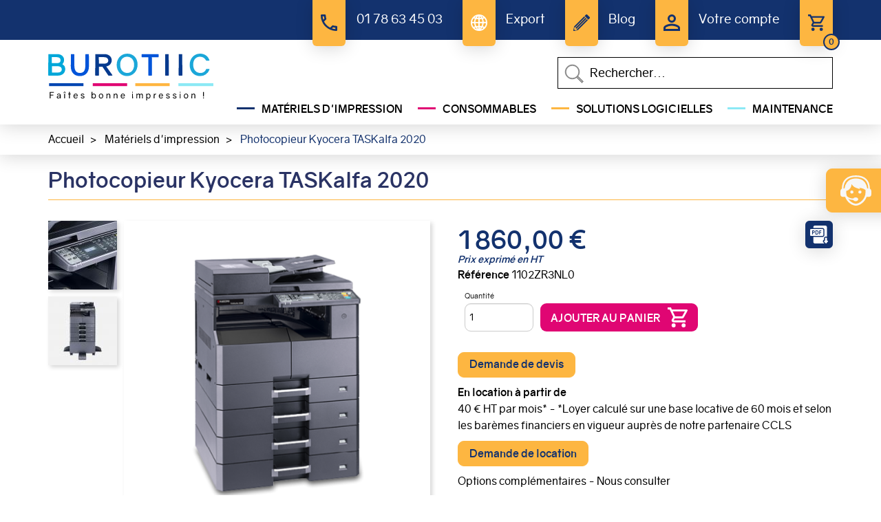

--- FILE ---
content_type: text/html; charset=UTF-8
request_url: https://burotiic.com/materiels-dimpression/kyocera-taskalfa-2020
body_size: 20482
content:
<!DOCTYPE html>
<html lang="fr" dir="ltr" prefix="og: https://ogp.me/ns#">
  <head>
    <meta charset="utf-8" />
<noscript><style>form.antibot * :not(.antibot-message) { display: none !important; }</style>
</noscript><script async src="https://www.googletagmanager.com/gtag/js?id=G-FW8LLS07SN" type="text/plain" id="cookies_ga_google_analytics_tracking_file" data-cookieconsent="analytics"></script>
<script>window.dataLayer = window.dataLayer || [];function gtag(){dataLayer.push(arguments)};gtag("js", new Date());gtag("set", "developer_id.dMDhkMT", true);gtag("config", "G-FW8LLS07SN", {"groups":"default","page_placeholder":"PLACEHOLDER_page_location"});</script>
<meta name="description" content="Découvrez le Kyocera TASKalfa 2020 : multifonction A3 monochrome à 20 ppm, offrant impression, copie et numérisation. Disponible à partir de 1 860,00 €" />
<meta name="abstract" content="Vous cherchez des solutions d&#039;impressions pour votre entreprise Burotiic.com répond à l&#039;ensemble de vos demandes. Achat en ligne ou demande de devis" />
<meta name="geo.placename" content="Conflans-Sainte-Honorine" />
<meta name="geo.region" content="France" />
<link rel="canonical" href="/materiels-dimpression/kyocera-taskalfa-2020" />
<meta name="robots" content="max-image-preview:large" />
<link rel="image_src" href="https://burotiic.com/sites/burotiic/files/image/2020-1_2.png" />
<meta property="product:retailer_item_id" content="Photocopieur Kyocera TASKalfa 2020" />
<meta property="product:price:currency" content="euro" />
<meta property="og:site_name" content="Burotiic.com" />
<meta property="og:description" content="" />
<meta property="og:email" content="info@burotiic.com" />
<meta property="og:phone_number" content="33178634503" />
<link rel="manifest" href="/manifest.json" crossorigin="use-credentials" />
<meta name="theme-color" content="#ffffff" />
<meta name="apple-mobile-web-app-capable" content="yes" />
<meta name="apple-mobile-web-app-status-bar-style" content="default" />
<meta name="Generator" content="Drupal 9 (https://www.drupal.org); Commerce 2" />
<meta name="MobileOptimized" content="width" />
<meta name="HandheldFriendly" content="true" />
<meta name="viewport" content="width=device-width, initial-scale=1, shrink-to-fit=no" />
<script type="application/ld+json">{
    "@context": "https://schema.org",
    "@graph": [
        {
            "@type": "Product",
            "name": "Photocopieur Kyocera TASKalfa 2020",
            "description": "Découvrez le Kyocera TASKalfa 2020 : multifonction A3 monochrome à 20 ppm, offrant impression, copie et numérisation. Disponible à partir de 1 860,00 €",
            "image": {
                "@type": "ImageObject",
                "representativeOfPage": "True",
                "url": "https://burotiic.com/sites/burotiic/files/image/2020-1_2.png"
            },
            "offers": {
                "@type": "Offer",
                "price": "1860.000000",
                "priceCurrency": "EUR"
            }
        }
    ]
}</script>
<meta http-equiv="x-ua-compatible" content="ie=edge" />
<script type="application/ld+json">{
    "@context": "https://schema.org",
    "@type": "BreadcrumbList",
    "itemListElement": [
        {
            "@type": "ListItem",
            "position": 1,
            "name": "Accueil",
            "item": "https://burotiic.com/"
        },
        {
            "@type": "ListItem",
            "position": 2,
            "name": "Matériels d\u0027impression",
            "item": "https://burotiic.com/materiels-dimpression"
        },
        {
            "@type": "ListItem",
            "position": 3,
            "name": "Photocopieur Kyocera TASKalfa 2020"
        }
    ]
}</script>
<link rel="apple-touch-icon" sizes="192x192" href="/sites/burotiic/files/pwa/burotiic-pwa.pngcopy.png" />
<link href="/iphone5_splash.png" media="(device-width: 320px) and (device-height: 568px) and (-webkit-device-pixel-ratio: 2)" rel="apple-touch-startup-image" />
<link href="/iphone6_splash.png" media="(device-width: 375px) and (device-height: 667px) and (-webkit-device-pixel-ratio: 2)" rel="apple-touch-startup-image" />
<link href="/iphoneplus_splash.png" media="(device-width: 621px) and (device-height: 1104px) and (-webkit-device-pixel-ratio: 3)" rel="apple-touch-startup-image" />
<link href="/iphonex_splash.png" media="(device-width: 375px) and (device-height: 812px) and (-webkit-device-pixel-ratio: 3)" rel="apple-touch-startup-image" />
<link href="/iphonexr_splash.png" media="(device-width: 414px) and (device-height: 896px) and (-webkit-device-pixel-ratio: 2)" rel="apple-touch-startup-image" />
<link href="/iphonexsmax_splash.png" media="(device-width: 414px) and (device-height: 896px) and (-webkit-device-pixel-ratio: 3)" rel="apple-touch-startup-image" />
<link href="/ipad_splash.png" media="(device-width: 768px) and (device-height: 1024px) and (-webkit-device-pixel-ratio: 2)" rel="apple-touch-startup-image" />
<link href="/ipadpro1_splash.png" media="(device-width: 834px) and (device-height: 1112px) and (-webkit-device-pixel-ratio: 2)" rel="apple-touch-startup-image" />
<link href="/ipadpro2_splash.png" media="(device-width: 1024px) and (device-height: 1366px) and (-webkit-device-pixel-ratio: 2)" rel="apple-touch-startup-image" />
<link href="/ipadpro3_splash.png" media="(device-width: 834px) and (device-height: 1194px) and (-webkit-device-pixel-ratio: 2)" rel="apple-touch-startup-image" />
<link rel="icon" href="/sites/burotiic/themes/bootstrap_barrio_subtheme/favicon.ico" type="image/vnd.microsoft.icon" />

    <title>Photocopieur Kyocera TASKalfa 2020 | Burotiic</title>
    <link rel="stylesheet" media="all" href="/modules/contrib/commerce/modules/cart/css/commerce_cart.layout.css?t7q4dk" />
<link rel="stylesheet" media="all" href="/core/assets/vendor/jquery.ui/themes/base/core.css?t7q4dk" />
<link rel="stylesheet" media="all" href="/core/assets/vendor/jquery.ui/themes/base/controlgroup.css?t7q4dk" />
<link rel="stylesheet" media="all" href="/core/assets/vendor/jquery.ui/themes/base/checkboxradio.css?t7q4dk" />
<link rel="stylesheet" media="all" href="/core/assets/vendor/jquery.ui/themes/base/resizable.css?t7q4dk" />
<link rel="stylesheet" media="all" href="/core/assets/vendor/jquery.ui/themes/base/button.css?t7q4dk" />
<link rel="stylesheet" media="all" href="/core/assets/vendor/jquery.ui/themes/base/dialog.css?t7q4dk" />
<link rel="stylesheet" media="all" href="/core/modules/system/css/components/ajax-progress.module.css?t7q4dk" />
<link rel="stylesheet" media="all" href="/core/modules/system/css/components/align.module.css?t7q4dk" />
<link rel="stylesheet" media="all" href="/core/modules/system/css/components/autocomplete-loading.module.css?t7q4dk" />
<link rel="stylesheet" media="all" href="/core/modules/system/css/components/fieldgroup.module.css?t7q4dk" />
<link rel="stylesheet" media="all" href="/core/modules/system/css/components/container-inline.module.css?t7q4dk" />
<link rel="stylesheet" media="all" href="/core/modules/system/css/components/clearfix.module.css?t7q4dk" />
<link rel="stylesheet" media="all" href="/core/modules/system/css/components/details.module.css?t7q4dk" />
<link rel="stylesheet" media="all" href="/core/modules/system/css/components/hidden.module.css?t7q4dk" />
<link rel="stylesheet" media="all" href="/core/modules/system/css/components/item-list.module.css?t7q4dk" />
<link rel="stylesheet" media="all" href="/core/modules/system/css/components/js.module.css?t7q4dk" />
<link rel="stylesheet" media="all" href="/core/modules/system/css/components/nowrap.module.css?t7q4dk" />
<link rel="stylesheet" media="all" href="/core/modules/system/css/components/position-container.module.css?t7q4dk" />
<link rel="stylesheet" media="all" href="/core/modules/system/css/components/progress.module.css?t7q4dk" />
<link rel="stylesheet" media="all" href="/core/modules/system/css/components/reset-appearance.module.css?t7q4dk" />
<link rel="stylesheet" media="all" href="/core/modules/system/css/components/resize.module.css?t7q4dk" />
<link rel="stylesheet" media="all" href="/core/modules/system/css/components/sticky-header.module.css?t7q4dk" />
<link rel="stylesheet" media="all" href="/core/modules/system/css/components/system-status-counter.css?t7q4dk" />
<link rel="stylesheet" media="all" href="/core/modules/system/css/components/system-status-report-counters.css?t7q4dk" />
<link rel="stylesheet" media="all" href="/core/modules/system/css/components/system-status-report-general-info.css?t7q4dk" />
<link rel="stylesheet" media="all" href="/core/modules/system/css/components/tabledrag.module.css?t7q4dk" />
<link rel="stylesheet" media="all" href="/core/modules/system/css/components/tablesort.module.css?t7q4dk" />
<link rel="stylesheet" media="all" href="/core/modules/system/css/components/tree-child.module.css?t7q4dk" />
<link rel="stylesheet" media="all" href="/core/modules/ckeditor5/css/ckeditor5.dialog.fix.css?t7q4dk" />
<link rel="stylesheet" media="all" href="/libraries/cookiesjsr/dist/cookiesjsr.min.css?t7q4dk" />
<link rel="stylesheet" media="all" href="/core/modules/views/css/views.module.css?t7q4dk" />
<link rel="stylesheet" media="all" href="/modules/contrib/blazy/css/blazy.css?t7q4dk" />
<link rel="stylesheet" media="all" href="/modules/contrib/fivestar/widgets/outline/outline.css?t7q4dk" />
<link rel="stylesheet" media="all" href="/modules/contrib/fivestar/css/fivestar.css?t7q4dk" />
<link rel="stylesheet" media="all" href="/core/assets/vendor/jquery.ui/themes/base/theme.css?t7q4dk" />
<link rel="stylesheet" media="all" href="/modules/contrib/simple_popup_blocks/css/simple_popup_blocks.css?t7q4dk" />
<link rel="stylesheet" media="all" href="/modules/contrib/extlink/extlink.css?t7q4dk" />
<link rel="stylesheet" media="all" href="/modules/contrib/colorbox/styles/default/colorbox_style.css?t7q4dk" />
<link rel="stylesheet" media="all" href="/modules/contrib/we_megamenu/assets/includes/bootstrap/css/bootstrap.min.css?t7q4dk" />
<link rel="stylesheet" media="all" href="/modules/contrib/we_megamenu/assets/css/we_megamenu_backend.css?t7q4dk" />
<link rel="stylesheet" media="all" href="/modules/contrib/commerce/modules/cart/css/commerce_cart.theme.css?t7q4dk" />
<link rel="stylesheet" media="all" href="/themes/contrib/bootstrap_barrio/css/components/variables.css?t7q4dk" />
<link rel="stylesheet" media="all" href="/themes/contrib/bootstrap_barrio/css/components/user.css?t7q4dk" />
<link rel="stylesheet" media="all" href="/themes/contrib/bootstrap_barrio/css/components/progress.css?t7q4dk" />
<link rel="stylesheet" media="all" href="/themes/contrib/bootstrap_barrio/css/components/file.css?t7q4dk" />
<link rel="stylesheet" media="all" href="/themes/contrib/bootstrap_barrio/css/components/affix.css?t7q4dk" />
<link rel="stylesheet" media="all" href="/themes/contrib/bootstrap_barrio/css/components/book.css?t7q4dk" />
<link rel="stylesheet" media="all" href="/themes/contrib/bootstrap_barrio/css/components/contextual.css?t7q4dk" />
<link rel="stylesheet" media="all" href="/themes/contrib/bootstrap_barrio/css/components/feed-icon.css?t7q4dk" />
<link rel="stylesheet" media="all" href="/themes/contrib/bootstrap_barrio/css/components/field.css?t7q4dk" />
<link rel="stylesheet" media="all" href="/themes/contrib/bootstrap_barrio/css/components/header.css?t7q4dk" />
<link rel="stylesheet" media="all" href="/themes/contrib/bootstrap_barrio/css/components/help.css?t7q4dk" />
<link rel="stylesheet" media="all" href="/themes/contrib/bootstrap_barrio/css/components/icons.css?t7q4dk" />
<link rel="stylesheet" media="all" href="/themes/contrib/bootstrap_barrio/css/components/image-button.css?t7q4dk" />
<link rel="stylesheet" media="all" href="/themes/contrib/bootstrap_barrio/css/components/item-list.css?t7q4dk" />
<link rel="stylesheet" media="all" href="/themes/contrib/bootstrap_barrio/css/components/list-group.css?t7q4dk" />
<link rel="stylesheet" media="all" href="/themes/contrib/bootstrap_barrio/css/components/media.css?t7q4dk" />
<link rel="stylesheet" media="all" href="/themes/contrib/bootstrap_barrio/css/components/page.css?t7q4dk" />
<link rel="stylesheet" media="all" href="/themes/contrib/bootstrap_barrio/css/components/search-form.css?t7q4dk" />
<link rel="stylesheet" media="all" href="/themes/contrib/bootstrap_barrio/css/components/shortcut.css?t7q4dk" />
<link rel="stylesheet" media="all" href="/themes/contrib/bootstrap_barrio/css/components/sidebar.css?t7q4dk" />
<link rel="stylesheet" media="all" href="/themes/contrib/bootstrap_barrio/css/components/site-footer.css?t7q4dk" />
<link rel="stylesheet" media="all" href="/themes/contrib/bootstrap_barrio/css/components/skip-link.css?t7q4dk" />
<link rel="stylesheet" media="all" href="/themes/contrib/bootstrap_barrio/css/components/table.css?t7q4dk" />
<link rel="stylesheet" media="all" href="/themes/contrib/bootstrap_barrio/css/components/tabledrag.css?t7q4dk" />
<link rel="stylesheet" media="all" href="/themes/contrib/bootstrap_barrio/css/components/tableselect.css?t7q4dk" />
<link rel="stylesheet" media="all" href="/themes/contrib/bootstrap_barrio/css/components/tablesort-indicator.css?t7q4dk" />
<link rel="stylesheet" media="all" href="/themes/contrib/bootstrap_barrio/css/components/ui.widget.css?t7q4dk" />
<link rel="stylesheet" media="all" href="/themes/contrib/bootstrap_barrio/css/components/tabs.css?t7q4dk" />
<link rel="stylesheet" media="all" href="/themes/contrib/bootstrap_barrio/css/components/toolbar.css?t7q4dk" />
<link rel="stylesheet" media="all" href="/themes/contrib/bootstrap_barrio/css/components/vertical-tabs.css?t7q4dk" />
<link rel="stylesheet" media="all" href="/themes/contrib/bootstrap_barrio/css/components/views.css?t7q4dk" />
<link rel="stylesheet" media="all" href="/themes/contrib/bootstrap_barrio/css/components/webform.css?t7q4dk" />
<link rel="stylesheet" media="all" href="/themes/contrib/bootstrap_barrio/css/components/ui-dialog.css?t7q4dk" />
<link rel="stylesheet" media="all" href="//stackpath.bootstrapcdn.com/bootstrap/4.5.0/css/bootstrap.min.css" />
<link rel="stylesheet" media="all" href="/sites/burotiic/themes/bootstrap_barrio_subtheme/css/colors.css?t7q4dk" />
<link rel="stylesheet" media="all" href="/sites/burotiic/themes/bootstrap_barrio_subtheme/css/style.css?t7q4dk" />
<link rel="stylesheet" media="all" href="/themes/contrib/bootstrap_barrio/css/components/form.css?t7q4dk" />
<link rel="stylesheet" media="all" href="/themes/contrib/bootstrap_barrio/css/components/breadcrumb.css?t7q4dk" />
<link rel="stylesheet" media="all" href="/themes/contrib/bootstrap_barrio/css/colors/messages/messages-white.css?t7q4dk" />
<link rel="stylesheet" media="print" href="/themes/contrib/bootstrap_barrio/css/print.css?t7q4dk" />

    <script type="application/json" data-drupal-selector="drupal-settings-json">{"path":{"baseUrl":"\/","scriptPath":null,"pathPrefix":"","currentPath":"product\/345","currentPathIsAdmin":false,"isFront":false,"currentLanguage":"fr"},"pluralDelimiter":"\u0003","suppressDeprecationErrors":true,"ajaxPageState":{"libraries":"blazy\/bio.ajax,bootstrap_barrio\/breadcrumb,bootstrap_barrio\/file,bootstrap_barrio\/form,bootstrap_barrio\/global-styling,bootstrap_barrio\/messages_white,bootstrap_barrio_subtheme\/bootstrap_cdn,bootstrap_barrio_subtheme\/global-styling,browser_detect\/browser_detect,colorbox\/colorbox,colorbox\/default,colorbox\/dompurify,commerce_cart\/cart_block,commerce_product\/update_product_url,cookies\/cookiesjsr,cookies\/cookiesjsr.styles,cookies_ga\/analytics,core\/internal.jquery.form,extlink\/drupal.extlink,fivestar\/fivestar.base,fivestar\/outline,fontawesome\/fontawesome.svg,fontawesome\/fontawesome.svg.shim,google_analytics\/google_analytics,pwa\/serviceworker,simple_popup_blocks\/simple_popup_blocks,system\/base,views\/views.ajax,views\/views.module,we_megamenu\/form.we-mega-menu-frontend,webform\/webform.dialog","theme":"bootstrap_barrio_subtheme","theme_token":null},"ajaxTrustedUrl":{"form_action_p_pvdeGsVG5zNF_XLGPTvYSKCf43t8qZYSwcfZl2uzM":true,"\/materiels-dimpression\/kyocera-taskalfa-2020?ajax_form=1":true,"\/recherche":true},"google_analytics":{"account":"G-FW8LLS07SN","trackOutbound":true,"trackMailto":true,"trackTel":true,"trackDownload":true,"trackDownloadExtensions":"7z|aac|arc|arj|asf|asx|avi|bin|csv|doc(x|m)?|dot(x|m)?|exe|flv|gif|gz|gzip|hqx|jar|jpe?g|js|mp(2|3|4|e?g)|mov(ie)?|msi|msp|pdf|phps|png|ppt(x|m)?|pot(x|m)?|pps(x|m)?|ppam|sld(x|m)?|thmx|qtm?|ra(m|r)?|sea|sit|tar|tgz|torrent|txt|wav|wma|wmv|wpd|xls(x|m|b)?|xlt(x|m)|xlam|xml|z|zip","trackColorbox":true},"pwa":{"cache_version":"8.x-1.7-v2","installPath":"\/serviceworker-pwa","scope":"\/"},"simple_popup_blocks":{"settings":[{"identifier":"block-installerapppourandroid","uid":"installerapppourandroid","type":"0","css_selector":"1","layout":"7","visit_counts":"0","overlay":"0","trigger_method":"0","trigger_selector":"#custom-css-id","enable_escape":"0","delay":"0","minimize":"0","close":"1","use_time_frequency":"0","time_frequency":"3600","show_minimized_button":"0","width":"400","cookie_expiry":"100","status":"1","trigger_width":""},{"identifier":"block-installerapppourios","uid":"installerapppourios","type":"0","css_selector":"1","layout":"7","visit_counts":"0","overlay":"0","trigger_method":"0","trigger_selector":"#custom-css-id","enable_escape":"0","delay":"0","minimize":"0","close":"1","use_time_frequency":"0","time_frequency":"3600","show_minimized_button":"0","width":"400","cookie_expiry":"100","status":"1","trigger_width":""},{"identifier":"block-views-block-pop-up-block-accueil","uid":"popupaccueil","type":"0","css_selector":"1","layout":"4","visit_counts":"0","overlay":"1","trigger_method":"0","trigger_selector":"#custom-css-id","enable_escape":"1","delay":"0","minimize":"0","close":"1","use_time_frequency":"0","time_frequency":"3600","show_minimized_button":"0","width":"400","cookie_expiry":"100","status":"1","trigger_width":""}]},"webform":{"dialog":{"options":{"narrow":{"title":"Narrow","width":600},"normal":{"title":"Normal","width":800},"wide":{"title":"Wide","width":1000}},"entity_type":"commerce_product","entity_id":"345"}},"data":{"extlink":{"extTarget":true,"extTargetNoOverride":false,"extNofollow":false,"extNoreferrer":false,"extFollowNoOverride":false,"extClass":"0","extLabel":"(link is external)","extImgClass":false,"extSubdomains":false,"extExclude":"","extInclude":".*\\print\/pdf.|.*\\.pdf|.*\\.jpg|.*\\.png|.*\\.doc|.*\\.docx|.*\\.odt|.*\\.xls|.*\\.xlsx|.*\\.calc|.*\\.ppt|.*\\.pptx","extCssExclude":"","extCssExplicit":"","extAlert":false,"extAlertText":"This link will take you to an external web site. We are not responsible for their content.","mailtoClass":"0","mailtoLabel":"(link sends email)","extUseFontAwesome":false,"extIconPlacement":"append","extFaLinkClasses":"fa fa-external-link","extFaMailtoClasses":"fa fa-envelope-o","whitelistedDomains":[]}},"cookies":{"cookiesjsr":{"config":{"cookie":{"name":"cookiesjsr","expires":31536000000,"domain":"","sameSite":"Lax","secure":false},"library":{"libBasePath":"\/libraries\/cookiesjsr\/dist","libPath":"\/libraries\/cookiesjsr\/dist\/cookiesjsr.min.js","scrollLimit":0},"callback":{"method":"post","url":"\/cookies\/consent\/callback.json","headers":[]},"interface":{"openSettingsHash":"#editCookieSettings","showDenyAll":true,"denyAllOnLayerClose":false,"settingsAsLink":false,"availableLangs":["fr"],"defaultLang":"fr","groupConsent":true,"cookieDocs":true}},"services":{"functional":{"id":"functional","services":[{"key":"functional","type":"functional","name":"Required functional","info":{"value":"\u003Ctable\u003E\r\n\t\u003Cthead\u003E\r\n\t\t\u003Ctr\u003E\r\n\t\t\t\u003Cth width=\u002215%\u0022\u003ECookie name\u003C\/th\u003E\r\n\t\t\t\u003Cth width=\u002215%\u0022\u003EDefault expiration time\u003C\/th\u003E\r\n\t\t\t\u003Cth\u003EDescription\u003C\/th\u003E\r\n\t\t\u003C\/tr\u003E\r\n\t\u003C\/thead\u003E\r\n\t\u003Ctbody\u003E\r\n\t\t\u003Ctr\u003E\r\n\t\t\t\u003Ctd\u003E\u003Ccode dir=\u0022ltr\u0022 translate=\u0022no\u0022\u003ESSESS\u0026lt;ID\u0026gt;\u003C\/code\u003E\u003C\/td\u003E\r\n\t\t\t\u003Ctd\u003E1 month\u003C\/td\u003E\r\n\t\t\t\u003Ctd\u003EIf you are logged in to this website, a session cookie is required to identify and connect your browser to your user account in the server backend of this website.\u003C\/td\u003E\r\n\t\t\u003C\/tr\u003E\r\n\t\t\u003Ctr\u003E\r\n\t\t\t\u003Ctd\u003E\u003Ccode dir=\u0022ltr\u0022 translate=\u0022no\u0022\u003Ecookiesjsr\u003C\/code\u003E\u003C\/td\u003E\r\n\t\t\t\u003Ctd\u003E1 year\u003C\/td\u003E\r\n\t\t\t\u003Ctd\u003EWhen you visited this website for the first time, you were asked for your permission to use several services (including those from third parties) that require data to be saved in your browser (cookies, local storage). Your decisions about each service (allow, deny) are stored in this cookie and are reused each time you visit this website.\u003C\/td\u003E\r\n\t\t\u003C\/tr\u003E\r\n\t\u003C\/tbody\u003E\r\n\u003C\/table\u003E\r\n","format":"full_html"},"uri":"","needConsent":false}],"weight":1},"tracking":{"id":"tracking","services":[{"key":"analytics","type":"tracking","name":"Google Analytics","info":{"value":"","format":"full_html"},"uri":"https:\/\/analytics.google.com\/","needConsent":true},{"key":"cookies_statistiques","type":"tracking","name":"Cookies de statistiques","info":{"value":"","format":"basic_html"},"uri":"","needConsent":true}],"weight":10},"social":{"id":"social","services":[{"key":"cookies_reseaux_sociaux","type":"social","name":"Cookies des r\u00e9seaux sociaux","info":{"value":"","format":"basic_html"},"uri":"","needConsent":true}],"weight":20}},"translation":{"_core":{"default_config_hash":"C8aQz-3d6YpwuU4QQc1iaWHb3RDkc_C9qcEsgR7HR74"},"langcode":"fr","bannerText":"Ce site utilise des cookies.","privacyPolicy":"Politique de confidentialit\u00e9","privacyUri":"\/politique-de-confidentialite","imprint":"","imprintUri":"","cookieDocs":"","cookieDocsUri":"","officialWebsite":"Official website","denyAll":"Tout refuser","alwaysActive":"Toujours actif","settings":"Configuration des cookies","acceptAll":"Tout accepter","requiredCookies":"Cookies requis","cookieSettings":"Configuration des cookies","close":"Fermer","readMore":"Lire la suite","allowed":"autoris\u00e9","denied":"refus\u00e9e","settingsAllServices":"Param\u00e8tres pour tous les cookies","saveSettings":"Enregistrer","default_langcode":"fr","disclaimerText":"Toutes les informations sur les cookies sont susceptibles d\u0027\u00eatre modifi\u00e9es par les fournisseurs de services. Nous mettons \u00e0 jour ces informations r\u00e9guli\u00e8rement.","disclaimerTextPosition":"above","processorDetailsLabel":"Processor Company Details","processorLabel":"Burotiic","processorWebsiteUrlLabel":"Site de Burotiic","processorPrivacyPolicyUrlLabel":"Politique de confidentialit\u00e9","processorCookiePolicyUrlLabel":"Politique de gestions des cookies","processorContactLabel":"Contact pour la protection des donn\u00e9es","placeholderAcceptAllText":"Accepter tous les cookies","functional":{"title":"Functional","details":"Cookies utiles pour le bon fonctionnement du site (obligatoire)."},"tracking":{"title":"Cookies de statistiques","details":"Cookies r\u00e9cup\u00e9r\u00e9s pour g\u00e9n\u00e9rer des statistiques (arriv\u00e9e sur le site, dur\u00e9e d\u0027utilisation du site...)"},"social":{"title":"Cookies des r\u00e9seaux sociaux","details":"Les gestionnaires de commentaires facilitent le d\u00e9p\u00f4t de vos commentaires et luttent contre le spam."}}},"cookiesTexts":{"_core":{"default_config_hash":"C8aQz-3d6YpwuU4QQc1iaWHb3RDkc_C9qcEsgR7HR74"},"langcode":"fr","bannerText":"Ce site utilise des cookies.","privacyPolicy":"Politique de confidentialit\u00e9","privacyUri":"\/node\/5","imprint":"","imprintUri":"","cookieDocs":"","cookieDocsUri":"","officialWebsite":"Official website","denyAll":"Tout refuser","alwaysActive":"Toujours actif","settings":"Configuration des cookies","acceptAll":"Tout accepter","requiredCookies":"Cookies requis","cookieSettings":"Configuration des cookies","close":"Fermer","readMore":"Lire la suite","allowed":"autoris\u00e9","denied":"refus\u00e9e","settingsAllServices":"Param\u00e8tres pour tous les cookies","saveSettings":"Enregistrer","default_langcode":"fr","disclaimerText":"Toutes les informations sur les cookies sont susceptibles d\u0027\u00eatre modifi\u00e9es par les fournisseurs de services. Nous mettons \u00e0 jour ces informations r\u00e9guli\u00e8rement.","disclaimerTextPosition":"above","processorDetailsLabel":"Processor Company Details","processorLabel":"Burotiic","processorWebsiteUrlLabel":"Site de Burotiic","processorPrivacyPolicyUrlLabel":"Politique de confidentialit\u00e9","processorCookiePolicyUrlLabel":"Politique de gestions des cookies","processorContactLabel":"Contact pour la protection des donn\u00e9es","placeholderAcceptAllText":"Accepter tous les cookies"},"services":{"analytics":{"uuid":"4217fe92-a1f0-4f52-82f2-387657f93cf6","langcode":"fr","status":true,"dependencies":{"enforced":{"module":["cookies_ga"]}},"_core":{"default_config_hash":"kdI8DLFQN2AVW0p7C2m5w9Fp9Cdt4cdvo4wnJHmcKjA"},"id":"analytics","label":"Google Analytics","group":"tracking","info":{"value":"","format":"full_html"},"consentRequired":true,"purpose":"","processor":"","processorContact":"","processorUrl":"https:\/\/analytics.google.com\/","processorPrivacyPolicyUrl":"","processorCookiePolicyUrl":"https:\/\/support.google.com\/analytics\/answer\/6004245","placeholderMainText":"This content is blocked because Google Analytics cookies have not been accepted.","placeholderAcceptText":"Only accept Google Analytics cookies"},"cookies_reseaux_sociaux":{"uuid":"48c25a17-bd64-4d82-9ff8-e53c4cdb57b5","langcode":"fr","status":true,"dependencies":[],"id":"cookies_reseaux_sociaux","label":"Cookies des r\u00e9seaux sociaux","group":"social","info":{"value":"","format":"basic_html"},"consentRequired":true,"purpose":"","processor":"","processorContact":"","processorUrl":"","processorPrivacyPolicyUrl":"","processorCookiePolicyUrl":"","placeholderMainText":"This content is blocked because cookies des r\u00e9seaux sociaux cookies have not been accepted.","placeholderAcceptText":"Only accept cookies des r\u00e9seaux sociaux cookies"},"cookies_statistiques":{"uuid":"af8110bc-53c3-431a-99e2-410531ba70d9","langcode":"fr","status":true,"dependencies":[],"id":"cookies_statistiques","label":"Cookies de statistiques","group":"tracking","info":{"value":"","format":"basic_html"},"consentRequired":true,"purpose":"","processor":"","processorContact":"","processorUrl":"","processorPrivacyPolicyUrl":"","processorCookiePolicyUrl":"","placeholderMainText":"This content is blocked because cookies de statistiques cookies have not been accepted.","placeholderAcceptText":"Only accept cookies de statistiques cookies"},"functional":{"uuid":"d3ff05f2-d021-4a47-b9aa-a2bcb67d701b","langcode":"fr","status":true,"dependencies":[],"id":"functional","label":"Required functional","group":"functional","info":{"value":"\u003Ctable\u003E\r\n\t\u003Cthead\u003E\r\n\t\t\u003Ctr\u003E\r\n\t\t\t\u003Cth width=\u002215%\u0022\u003ECookie name\u003C\/th\u003E\r\n\t\t\t\u003Cth width=\u002215%\u0022\u003EDefault expiration time\u003C\/th\u003E\r\n\t\t\t\u003Cth\u003EDescription\u003C\/th\u003E\r\n\t\t\u003C\/tr\u003E\r\n\t\u003C\/thead\u003E\r\n\t\u003Ctbody\u003E\r\n\t\t\u003Ctr\u003E\r\n\t\t\t\u003Ctd\u003E\u003Ccode dir=\u0022ltr\u0022 translate=\u0022no\u0022\u003ESSESS\u0026lt;ID\u0026gt;\u003C\/code\u003E\u003C\/td\u003E\r\n\t\t\t\u003Ctd\u003E1 month\u003C\/td\u003E\r\n\t\t\t\u003Ctd\u003EIf you are logged in to this website, a session cookie is required to identify and connect your browser to your user account in the server backend of this website.\u003C\/td\u003E\r\n\t\t\u003C\/tr\u003E\r\n\t\t\u003Ctr\u003E\r\n\t\t\t\u003Ctd\u003E\u003Ccode dir=\u0022ltr\u0022 translate=\u0022no\u0022\u003Ecookiesjsr\u003C\/code\u003E\u003C\/td\u003E\r\n\t\t\t\u003Ctd\u003E1 year\u003C\/td\u003E\r\n\t\t\t\u003Ctd\u003EWhen you visited this website for the first time, you were asked for your permission to use several services (including those from third parties) that require data to be saved in your browser (cookies, local storage). Your decisions about each service (allow, deny) are stored in this cookie and are reused each time you visit this website.\u003C\/td\u003E\r\n\t\t\u003C\/tr\u003E\r\n\t\u003C\/tbody\u003E\r\n\u003C\/table\u003E\r\n","format":"full_html"},"consentRequired":false,"purpose":"","processor":"","processorContact":"","processorUrl":"","processorPrivacyPolicyUrl":"","processorCookiePolicyUrl":"","placeholderMainText":"This content is blocked because required functional cookies have not been accepted.","placeholderAcceptText":"Only accept required functional cookies"}},"groups":{"functional":{"uuid":"03df8088-3aa2-47db-a164-ff7085608036","langcode":"fr","status":true,"dependencies":[],"id":"functional","label":"Functional","weight":1,"title":"Functional","details":"Cookies utiles pour le bon fonctionnement du site (obligatoire)."},"performance":{"uuid":"2df4fb77-d6fa-48e2-8316-1495f03c125e","langcode":"fr","status":true,"dependencies":[],"_core":{"default_config_hash":"Jv3uIJviBj7D282Qu1ZpEQwuOEb3lCcDvx-XVHeOJpw"},"id":"performance","label":"Performance","weight":30,"title":"Performance Cookies","details":"Performance cookies collect aggregated information about how our website is used. The purpose of this is to improve its attractiveness, content and functionality. These cookies help us to determine whether, how often and for how long particular sub-pages of our website are accessed and which content users are particularly interested in. Search terms, country, region and (where applicable) the city from which the website is accessed are also recorded, as is the proportion of mobile devices that are used to access the website. We use this information to compile statistical reports that help us tailor the content of our website to your needs and optimize our offer."},"social":{"uuid":"73d2fcf8-a00c-43b6-9932-00a77a525487","langcode":"fr","status":true,"dependencies":[],"_core":{"default_config_hash":"vog2tbqqQHjVkue0anA0RwlzvOTPNTvP7_JjJxRMVAQ"},"id":"social","label":"Cookies des r\u00e9seaux sociaux","weight":20,"title":"Cookies des r\u00e9seaux sociaux","details":"Les gestionnaires de commentaires facilitent le d\u00e9p\u00f4t de vos commentaires et luttent contre le spam."},"tracking":{"uuid":"855257a0-6324-4675-8a7b-ef2dfb02dd67","langcode":"fr","status":true,"dependencies":[],"_core":{"default_config_hash":"_gYDe3qoEc6L5uYR6zhu5V-3ARLlyis9gl1diq7Tnf4"},"id":"tracking","label":"Suivi","weight":10,"title":"Cookies de statistiques","details":"Cookies r\u00e9cup\u00e9r\u00e9s pour g\u00e9n\u00e9rer des statistiques (arriv\u00e9e sur le site, dur\u00e9e d\u0027utilisation du site...)"},"video":{"uuid":"e9c896a6-94a3-4795-a2a3-58981e6663e5","langcode":"fr","status":true,"dependencies":[],"_core":{"default_config_hash":"w1WnCmP2Xfgx24xbx5u9T27XLF_ZFw5R0MlO-eDDPpQ"},"id":"video","label":"Vid\u00e9os","weight":40,"title":"Vid\u00e9o","details":"Les services de partage de vid\u00e9o permettent d\u0027enrichir le site de contenu multim\u00e9dia et augmentent sa visibilit\u00e9."}}},"views":{"ajax_path":"\/views\/ajax","ajaxViews":{"views_dom_id:c25738d2cadaf4a1eb31a03503f5b9d8e0233af79bc29c7d2b0a8955b6fbd41f":{"view_name":"produits_maintenance_catalogue","view_display_id":"block_rubrique","view_args":"","view_path":"\/product\/345","view_base_path":null,"view_dom_id":"c25738d2cadaf4a1eb31a03503f5b9d8e0233af79bc29c7d2b0a8955b6fbd41f","pager_element":3}}},"field_group":{"html_element":{"mode":"default","context":"view","settings":{"classes":"wrapper-galeris","show_empty_fields":false,"id":"","element":"div","show_label":false,"label_element":"h3","label_element_classes":"","attributes":"","effect":"none","speed":"fast"}}},"ajax":{"edit-submit":{"event":"click","callback":"::fivestarAjaxVote","method":"replaceWith","wrapper":"vote","effect":"fade","url":"\/materiels-dimpression\/kyocera-taskalfa-2020?ajax_form=1","dialogType":"ajax","submit":{"_triggering_element_name":"op","_triggering_element_value":"Taux"}},"edit-purchased-entity-0-attributes-attribute-materiel":{"callback":["Drupal\\commerce_product\\Plugin\\Field\\FieldWidget\\ProductVariationAttributesWidget","ajaxRefresh"],"wrapper":"commerce-product-add-to-cart-form","disable-refocus":true,"event":"change","url":"\/materiels-dimpression\/kyocera-taskalfa-2020?ajax_form=1","dialogType":"ajax","submit":{"_triggering_element_name":"purchased_entity[0][attributes][attribute_materiel]"}},"edit-purchased-entity-0-attributes-attribute-materiel--2":{"callback":["Drupal\\commerce_product\\Plugin\\Field\\FieldWidget\\ProductVariationAttributesWidget","ajaxRefresh"],"wrapper":"commerce-product-add-to-cart-form--2","disable-refocus":true,"event":"change","url":"\/materiels-dimpression\/kyocera-taskalfa-2020?ajax_form=1","dialogType":"ajax","submit":{"_triggering_element_name":"purchased_entity[0][attributes][attribute_materiel]"}},"edit-purchased-entity-0-attributes-attribute-materiel--3":{"callback":["Drupal\\commerce_product\\Plugin\\Field\\FieldWidget\\ProductVariationAttributesWidget","ajaxRefresh"],"wrapper":"commerce-product-add-to-cart-form--3","disable-refocus":true,"event":"change","url":"\/materiels-dimpression\/kyocera-taskalfa-2020?ajax_form=1","dialogType":"ajax","submit":{"_triggering_element_name":"purchased_entity[0][attributes][attribute_materiel]"}},"edit-purchased-entity-0-attributes-attribute-materiel--4":{"callback":["Drupal\\commerce_product\\Plugin\\Field\\FieldWidget\\ProductVariationAttributesWidget","ajaxRefresh"],"wrapper":"commerce-product-add-to-cart-form--4","disable-refocus":true,"event":"change","url":"\/materiels-dimpression\/kyocera-taskalfa-2020?ajax_form=1","dialogType":"ajax","submit":{"_triggering_element_name":"purchased_entity[0][attributes][attribute_materiel]"}}},"colorbox":{"opacity":"0.85","current":"{current} sur {total}","previous":"\u00ab Pr\u00e9c.","next":"Suivant \u00bb","close":"Fermer","maxWidth":"98%","maxHeight":"98%","fixed":true,"mobiledetect":false,"mobiledevicewidth":"480px"},"user":{"uid":0,"permissionsHash":"e1e7ef365587763e2827066948bece3dc9818b7b9464598f1e4adbc2a6e64080"}}</script>
<script src="/sites/burotiic/files/languages/fr_aFQxMzG1NLUaM077pMPdM6mB5b8ZdTHeqNFwBymwIoI.js?t7q4dk"></script>
<script src="/core/misc/drupalSettingsLoader.js?v=9.5.11"></script>
<script src="/core/misc/drupal.js?v=9.5.11"></script>
<script src="/core/misc/drupal.init.js?v=9.5.11"></script>
<script src="/core/misc/debounce.js?v=9.5.11"></script>
<script src="https://use.fontawesome.com/releases/v6.1.0/js/all.js" defer crossorigin="anonymous"></script>
<script src="https://use.fontawesome.com/releases/v6.1.0/js/v4-shims.js" defer crossorigin="anonymous"></script>
<script src="/core/misc/announce.js?v=9.5.11"></script>
<script src="/core/misc/message.js?v=9.5.11"></script>
<script src="/modules/contrib/cookies/js/cookiesjsr.conf.js?v=9.5.11" defer></script>
<script src="/libraries/cookiesjsr/dist/cookiesjsr-preloader.min.js?v=9.5.11" defer></script>

  </head>
  <body class="not-logged-in not-front layout-no-sidebars path-product">
    <a href="#main-content" class="visually-hidden-focusable">
      Aller au contenu principal
    </a>
    
      <div class="dialog-off-canvas-main-canvas" data-off-canvas-main-canvas>
    
<div id="page-wrapper">
  <div id="page">
    <header id="header" class="header" role="banner" aria-label="Entête du site">
                        <nav class="navbar" id="navbar-top">
                    <div class="container">
                        
              
                              <div class="form-inline navbar-form ms-auto">
                    <section class="row region region-top-header-form">
    <nav role="navigation" aria-labelledby="block-header-communication-menu" id="block-header-communication" class="block block-menu navigation menu--header-communication">
            
  <h2 class="visually-hidden" id="block-header-communication-menu">Header - Communication</h2>
  

        
              <ul class="clearfix nav">
                    <li class="nav-item">
                <a href="tel:0178634503" title="Téléphone" class="nav-link nav-link-tel0178634503">01 78 63 45 03</a>
              </li>
                <li class="nav-item">
                <a href="/demande-dexportation-de-materiels-et-de-consommables" title="Export" class="nav-link nav-link--demande-dexportation-de-materiels-et-de-consommables" data-drupal-link-system-path="node/55">Export</a>
              </li>
                <li class="nav-item">
                <a href="/blog" title="Blog" class="nav-link nav-link--blog" data-drupal-link-system-path="taxonomy/term/438">Blog</a>
              </li>
        </ul>
  


  </nav>
<nav role="navigation" aria-labelledby="block-header-connexion-menu" id="block-header-connexion" class="block block-menu navigation menu--header-connexion">
            
  <h2 class="visually-hidden" id="block-header-connexion-menu">Header - Connexion</h2>
  

        
              <ul class="clearfix nav">
                    <li class="nav-item">
                <a href="/espace" title="Connexion" class="nav-link nav-link--espace" data-drupal-link-system-path="espace">Votre compte</a>
              </li>
        </ul>
  


  </nav>
<div id="block-panier" class="block block-commerce-cart">
  
    
      <div class="content">
      <div class="cart--cart-block">
  <div class="cart-block--summary">
    <a class="cart-block--link__expand" href="/cart">
      <span class="cart-block--summary__icon"><img src="/modules/contrib/commerce/icons/ffffff/cart.png" alt="Panier" />
</span>
      <span class="cart-block--summary__count">0 élément</span>
    </a>
  </div>
  </div>

    </div>
  </div>

  </section>

                </div>
                                  </div>
                    </nav>
                          <nav class="navbar navbar-expand-lg" id="navbar-main">
                        <div class="container">
                                  <a href="/" title="Accueil" rel="home" class="navbar-brand">
              <img src="/sites/burotiic/themes/bootstrap_barrio_subtheme/logo.svg" alt="Accueil" class="img-fluid d-inline-block align-top" />
            
    </a>
    <div class="views-exposed-form block block-views block-views-exposed-filter-blockrecherche-globale-page-search" data-drupal-selector="views-exposed-form-recherche-globale-page-search" id="block-formulaireexposerecherche-globalepage-search">
  
    
      <div class="content">
      
<form action="/recherche" method="get" id="views-exposed-form-recherche-globale-page-search" accept-charset="UTF-8">
  <div class="d-flex flex-wrap">
  





  <div class="js-form-item js-form-type-textfield form-type-textfield js-form-item-search-api-fulltext form-item-search-api-fulltext form-no-label mb-3">
                    <input placeholder="Rechercher..." data-drupal-selector="edit-search-api-fulltext" type="text" id="edit-search-api-fulltext" name="search_api_fulltext" value="" size="30" maxlength="128" class="form-control" />

                      </div>
<div data-drupal-selector="edit-actions" class="form-actions js-form-wrapper form-wrapper mb-3" id="edit-actions--3"><button data-drupal-selector="edit-submit-recherche-globale" type="submit" id="edit-submit-recherche-globale" value="Appliquer" class="button js-form-submit form-submit btn btn-primary">Appliquer</button>
</div>

</div>

</form>

    </div>
  </div>
<nav role="navigation" aria-labelledby="block-menuprincipal-menu" id="block-menuprincipal" class="block block-menu navigation menu--menu-principal">
            
  <h2 class="visually-hidden" id="block-menuprincipal-menu">Menu principal</h2>
  

        
              <ul class="clearfix nav">
                    <li class="nav-item menu-item--expanded">
                <a href="/materiels-dimpression" class="nav-link nav-link--materiels-dimpression" data-drupal-link-system-path="taxonomy/term/117">Matériels d&#039;impression</a>
                                <ul class="menu">
                    <li class="nav-item menu-item--expanded">
                <a href="/materiels-dimpression/tous-nos-produits" class="nav-link nav-link--materiels-dimpression-tous-nos-produits" data-drupal-link-system-path="taxonomy/term/441">Tous nos produits</a>
                                <ul class="menu">
                    <li class="nav-item">
                <a href="/materiels-dimpression/tous-nos-produits/photocopieur-couleur" class="nav-link nav-link--materiels-dimpression-tous-nos-produits-photocopieur-couleur" data-drupal-link-system-path="taxonomy/term/458">Photocopieur couleur</a>
              </li>
                <li class="nav-item">
                <a href="/materiels-dimpression/tous-nos-produits/traceur-imprimante" class="nav-link nav-link--materiels-dimpression-tous-nos-produits-traceur-imprimante" data-drupal-link-system-path="taxonomy/term/444">Traceur Imprimante</a>
              </li>
                <li class="nav-item">
                <a href="/materiels-dimpression/tous-nos-produits/imprimante-professionnelle-multifonction" class="nav-link nav-link--materiels-dimpression-tous-nos-produits-imprimante-professionnelle-multifonction" data-drupal-link-system-path="taxonomy/term/442">Imprimante professionnelle multifonction</a>
              </li>
                <li class="nav-item">
                <a href="/materiels-dimpression/tous-nos-produits/photocopieur-multifonction-professionnel" class="nav-link nav-link--materiels-dimpression-tous-nos-produits-photocopieur-multifonction-professionnel" data-drupal-link-system-path="taxonomy/term/440">Photocopieur multifonction professionnel</a>
              </li>
                <li class="nav-item">
                <a href="/materiels-dimpression/tous-nos-produits/duplicopieur" class="nav-link nav-link--materiels-dimpression-tous-nos-produits-duplicopieur" data-drupal-link-system-path="taxonomy/term/443">Duplicopieur</a>
              </li>
        </ul>
  
              </li>
                <li class="nav-item menu-item--expanded">
                <a href="/materiels-dimpression/nos-marques" class="nav-link nav-link--materiels-dimpression-nos-marques" data-drupal-link-system-path="taxonomy/term/452">Nos marques de photocopieurs et d&#039;imprimantes</a>
                                <ul class="menu">
                    <li class="nav-item">
                <a href="/materiels-dimpression/nos-marques/imprimante-et-photocopieur-kyocera" class="nav-link nav-link--materiels-dimpression-nos-marques-imprimante-et-photocopieur-kyocera" data-drupal-link-system-path="taxonomy/term/453">Imprimante et photocopieur Kyocera</a>
              </li>
                <li class="nav-item">
                <a href="/materiels-dimpression/nos-marques/photocopieur-canon" class="nav-link nav-link--materiels-dimpression-nos-marques-photocopieur-canon" data-drupal-link-system-path="taxonomy/term/457">Photocopieur Canon</a>
              </li>
                <li class="nav-item">
                <a href="/materiels-dimpression/nos-marques/imprimante-ricoh" class="nav-link nav-link--materiels-dimpression-nos-marques-imprimante-ricoh" data-drupal-link-system-path="taxonomy/term/455">Imprimante Ricoh</a>
              </li>
                <li class="nav-item">
                <a href="/materiels-dimpression/nos-marques/photocopieur-ricoh" class="nav-link nav-link--materiels-dimpression-nos-marques-photocopieur-ricoh" data-drupal-link-system-path="taxonomy/term/454">Photocopieur Ricoh</a>
              </li>
                <li class="nav-item">
                <a href="/materiels-dimpression/nos-marques/traceur-canon" class="nav-link nav-link--materiels-dimpression-nos-marques-traceur-canon" data-drupal-link-system-path="taxonomy/term/456">Traceur Canon</a>
              </li>
        </ul>
  
              </li>
                <li class="nav-item menu-item--expanded">
                <a href="/materiels-dimpression/impression-a4-noir-et-blanc-et-couleur" class="nav-link nav-link--materiels-dimpression-impression-a4-noir-et-blanc-et-couleur" data-drupal-link-system-path="taxonomy/term/192">Impression A4 Noir et Blanc et Couleur</a>
                                <ul class="menu">
                    <li class="nav-item">
                <a href="/materiels-dimpression/impression-a4-noir-et-blanc-et-couleur/imprimante-monofonction-a4-laser" class="nav-link nav-link--materiels-dimpression-impression-a4-noir-et-blanc-et-couleur-imprimante-monofonction-a4-laser" data-drupal-link-system-path="taxonomy/term/193">Imprimante monofonction A4 Laser</a>
              </li>
                <li class="nav-item">
                <a href="/materiels-dimpression/impression-a4-noir-et-blanc-et-couleur/photocopieur-multifonction-a4-laser" class="nav-link nav-link--materiels-dimpression-impression-a4-noir-et-blanc-et-couleur-photocopieur-multifonction-a4-laser" data-drupal-link-system-path="taxonomy/term/194">Photocopieur Multifonction A4 Laser</a>
              </li>
                <li class="nav-item">
                <a href="/materiels-dimpression/impression-a4-noir-et-blanc-et-couleur/photocopieur-multifonction-a4-jet" class="nav-link nav-link--materiels-dimpression-impression-a4-noir-et-blanc-et-couleur-photocopieur-multifonction-a4-jet" data-drupal-link-system-path="taxonomy/term/233">Photocopieur Multifonction A4 Jet d&#039;encre</a>
              </li>
                <li class="nav-item">
                <a href="/materiels-dimpression/impression-a4-noir-et-blanc-et-couleur/duplicopieur-a4-laser" class="nav-link nav-link--materiels-dimpression-impression-a4-noir-et-blanc-et-couleur-duplicopieur-a4-laser" data-drupal-link-system-path="taxonomy/term/268">Duplicopieur A4 Laser</a>
              </li>
                <li class="nav-item">
                <a href="/materiels-dimpression/impression-a4-noir-et-blanc-et-couleur/imprimantes-de-badges-bargy" class="nav-link nav-link--materiels-dimpression-impression-a4-noir-et-blanc-et-couleur-imprimantes-de-badges-bargy" data-drupal-link-system-path="taxonomy/term/469">Imprimantes de Badges &quot;BARGY&quot;</a>
              </li>
        </ul>
  
              </li>
                <li class="nav-item menu-item--expanded">
                <a href="/materiels-dimpression/impression-a3-noir-et-blanc-et-couleur" class="nav-link nav-link--materiels-dimpression-impression-a3-noir-et-blanc-et-couleur" data-drupal-link-system-path="taxonomy/term/196">Impression A3 Noir et Blanc et Couleur</a>
                                <ul class="menu">
                    <li class="nav-item">
                <a href="/materiels-dimpression/impression-a3-noir-et-blanc-et-couleur/photocopieur-multifonction-a3" class="nav-link nav-link--materiels-dimpression-impression-a3-noir-et-blanc-et-couleur-photocopieur-multifonction-a3" data-drupal-link-system-path="taxonomy/term/197">Photocopieur Multifonction A3</a>
              </li>
                <li class="nav-item">
                <a href="/materiels-dimpression/impression-a3-noir-et-blanc-et-couleur/photocopieur-haut-volume" class="nav-link nav-link--materiels-dimpression-impression-a3-noir-et-blanc-et-couleur-photocopieur-haut-volume" data-drupal-link-system-path="taxonomy/term/198">Photocopieur Haut volume</a>
              </li>
                <li class="nav-item">
                <a href="/materiels-dimpression/impression-a3-noir-et-blanc-et-couleur/presse-numerique" class="nav-link nav-link--materiels-dimpression-impression-a3-noir-et-blanc-et-couleur-presse-numerique" data-drupal-link-system-path="taxonomy/term/199">Presse numérique</a>
              </li>
                <li class="nav-item">
                <a href="/materiels-dimpression/impression-a3-noir-et-blanc-et-couleur/materiels-reconditionnes-a-neuf" class="nav-link nav-link--materiels-dimpression-impression-a3-noir-et-blanc-et-couleur-materiels-reconditionnes-a-neuf" data-drupal-link-system-path="taxonomy/term/434">Matériels reconditionnés à neuf</a>
              </li>
                <li class="nav-item">
                <a href="/materiels-dimpression/impression-a3-noir-et-blanc-et-couleur/duplicopieur-a3-laser" class="nav-link nav-link--materiels-dimpression-impression-a3-noir-et-blanc-et-couleur-duplicopieur-a3-laser" data-drupal-link-system-path="taxonomy/term/269">Duplicopieur A3 Laser</a>
              </li>
        </ul>
  
              </li>
                <li class="nav-item menu-item--expanded">
                <a href="/materiels-dimpression/grands-formats-traceurs" class="nav-link nav-link--materiels-dimpression-grands-formats-traceurs" data-drupal-link-system-path="taxonomy/term/182">Grands formats - Traceurs</a>
                                <ul class="menu">
                    <li class="nav-item">
                <a href="/materiels-dimpression/grands-formats-traceurs/photo-mode-arts-graphiques" class="nav-link nav-link--materiels-dimpression-grands-formats-traceurs-photo-mode-arts-graphiques" data-drupal-link-system-path="taxonomy/term/183">Photo - Mode - Arts graphiques</a>
              </li>
                <li class="nav-item">
                <a href="/materiels-dimpression/grands-formats-traceurs/cad-architectes-bureaux-detudes" class="nav-link nav-link--materiels-dimpression-grands-formats-traceurs-cad-architectes-bureaux-detudes" data-drupal-link-system-path="taxonomy/term/184">CAD-Architectes-Bureaux d&#039;études</a>
              </li>
                <li class="nav-item">
                <a href="/materiels-dimpression/grands-formats-traceurs/points-de-vente" class="nav-link nav-link--materiels-dimpression-grands-formats-traceurs-points-de-vente" data-drupal-link-system-path="taxonomy/term/185">Points de vente</a>
              </li>
                <li class="nav-item">
                <a href="/materiels-dimpression/grands-formats-traceurs/scanners-traceurs" class="nav-link nav-link--materiels-dimpression-grands-formats-traceurs-scanners-traceurs" data-drupal-link-system-path="taxonomy/term/186">Scanners traceurs</a>
              </li>
                <li class="nav-item">
                <a href="/materiels-dimpression/grands-formats-traceurs/services-extension-garanties" class="nav-link nav-link--materiels-dimpression-grands-formats-traceurs-services-extension-garanties" data-drupal-link-system-path="taxonomy/term/188">Services extension garanties</a>
              </li>
        </ul>
  
              </li>
                <li class="nav-item menu-item--expanded">
                <a href="/materiels-dimpression/scanners-professionnels" class="nav-link nav-link--materiels-dimpression-scanners-professionnels" data-drupal-link-system-path="taxonomy/term/200">Scanners Professionnels</a>
                                <ul class="menu">
                    <li class="nav-item">
                <a href="/materiels-dimpression/scanners-professionnels/scanners-portable" class="nav-link nav-link--materiels-dimpression-scanners-professionnels-scanners-portable" data-drupal-link-system-path="taxonomy/term/201">Scanners Portable</a>
              </li>
                <li class="nav-item">
                <a href="/materiels-dimpression/scanners-professionnels/scanners-de-bureau" class="nav-link nav-link--materiels-dimpression-scanners-professionnels-scanners-de-bureau" data-drupal-link-system-path="taxonomy/term/202">Scanners de Bureau</a>
              </li>
                <li class="nav-item">
                <a href="/materiels-dimpression/scanners-professionnels/scanners-de-production" class="nav-link nav-link--materiels-dimpression-scanners-professionnels-scanners-de-production" data-drupal-link-system-path="taxonomy/term/203">Scanners de Production</a>
              </li>
                <li class="nav-item">
                <a href="/materiels-dimpression/scanners-professionnels/scanners-de-cheques" class="nav-link nav-link--materiels-dimpression-scanners-professionnels-scanners-de-cheques" data-drupal-link-system-path="taxonomy/term/204">Scanners de Chèques</a>
              </li>
        </ul>
  
              </li>
        </ul>
  
              </li>
                <li class="nav-item menu-item--expanded">
                <a href="/consommables" class="nav-link nav-link--consommables" data-drupal-link-system-path="taxonomy/term/118">Consommables</a>
                                <ul class="menu">
                    <li class="nav-item menu-item--expanded">
                <a href="/consommables/grand-format-traceurs" class="nav-link nav-link--consommables-grand-format-traceurs" data-drupal-link-system-path="taxonomy/term/223">Grand format - Traceurs</a>
                                <ul class="menu">
                    <li class="nav-item">
                <a href="/consommables/grand-format-traceurs/cartouche" class="nav-link nav-link--consommables-grand-format-traceurs-cartouche" data-drupal-link-system-path="taxonomy/term/224">Cartouche</a>
              </li>
                <li class="nav-item">
                <a href="/consommables/grand-format-traceurs/tete-dimpression" class="nav-link nav-link--consommables-grand-format-traceurs-tete-dimpression" data-drupal-link-system-path="taxonomy/term/225">Tête d&#039;impression</a>
              </li>
                <li class="nav-item">
                <a href="/consommables/grand-format-traceurs/kit-de-maintenance" class="nav-link nav-link--consommables-grand-format-traceurs-kit-de-maintenance" data-drupal-link-system-path="taxonomy/term/226">Kit de maintenance</a>
              </li>
        </ul>
  
              </li>
                <li class="nav-item menu-item--expanded">
                <a href="/consommables/toner-origine-constructeurs" class="nav-link nav-link--consommables-toner-origine-constructeurs" data-drupal-link-system-path="taxonomy/term/231">Toner Origine Constructeurs</a>
                                <ul class="menu">
                    <li class="nav-item">
                <a href="/consommables/toner-origine-constructeurs/materiels-noir-et-blanc" class="nav-link nav-link--consommables-toner-origine-constructeurs-materiels-noir-et-blanc" data-drupal-link-system-path="taxonomy/term/244">Matériels Noir et Blanc</a>
              </li>
                <li class="nav-item">
                <a href="/consommables/toner-origine-constructeurs/materiels-couleur" class="nav-link nav-link--consommables-toner-origine-constructeurs-materiels-couleur" data-drupal-link-system-path="taxonomy/term/245">Matériels Couleur</a>
              </li>
                <li class="nav-item">
                <a href="/consommables/toner-origine-constructeurs/cartouches-jet-dencre" class="nav-link nav-link--consommables-toner-origine-constructeurs-cartouches-jet-dencre" data-drupal-link-system-path="taxonomy/term/227">Cartouches Jet d&#039;encre</a>
              </li>
        </ul>
  
              </li>
                <li class="nav-item menu-item--expanded">
                <a href="/consommables/tambour-pour-multifonctions" class="nav-link nav-link--consommables-tambour-pour-multifonctions" data-drupal-link-system-path="taxonomy/term/230">Tambour pour multifonctions</a>
                                <ul class="menu">
                    <li class="nav-item">
                <a href="/consommables/tambour-pour-multifonctions/materiels-noir-et-blanc" class="nav-link nav-link--consommables-tambour-pour-multifonctions-materiels-noir-et-blanc" data-drupal-link-system-path="taxonomy/term/246">Toners et tambours pour matériels noir et blanc</a>
              </li>
                <li class="nav-item">
                <a href="/consommables/tambour-pour-multifonctions/materiels-couleur" class="nav-link nav-link--consommables-tambour-pour-multifonctions-materiels-couleur" data-drupal-link-system-path="taxonomy/term/247">Toners et tambours pour matériels couleur</a>
              </li>
                <li class="nav-item">
                <a href="/consommables/tambour-pour-multifonctions/toner-tambour" class="nav-link nav-link--consommables-tambour-pour-multifonctions-toner-tambour" data-drupal-link-system-path="taxonomy/term/232">Toner + Tambour</a>
              </li>
                <li class="nav-item">
                <a href="/consommables/tambour-pour-multifonctions/tambour-imprimante" class="nav-link nav-link--consommables-tambour-pour-multifonctions-tambour-imprimante" data-drupal-link-system-path="taxonomy/term/467">Tambour imprimante</a>
              </li>
        </ul>
  
              </li>
                <li class="nav-item menu-item--expanded">
                <a href="/consommables/autres-consommables" class="nav-link nav-link--consommables-autres-consommables" data-drupal-link-system-path="taxonomy/term/435">Autres Consommables</a>
                                <ul class="menu">
                    <li class="nav-item">
                <a href="/consommables/autres-consommables/bac-recuperateur-dencres" class="nav-link nav-link--consommables-autres-consommables-bac-recuperateur-dencres" data-drupal-link-system-path="taxonomy/term/228">Bac récupérateur d&#039;encres</a>
              </li>
                <li class="nav-item">
                <a href="/consommables/autres-consommables/boite-dagrafes" class="nav-link nav-link--consommables-autres-consommables-boite-dagrafes" data-drupal-link-system-path="taxonomy/term/229">Boîte d&#039;agrafes</a>
              </li>
        </ul>
  
              </li>
        </ul>
  
              </li>
                <li class="nav-item menu-item--expanded">
                <a href="/solutions-logicielles" class="nav-link nav-link--solutions-logicielles" data-drupal-link-system-path="taxonomy/term/120">Solutions Logicielles</a>
                                <ul class="menu">
                    <li class="nav-item">
                <a href="/solutions-logicielles/gestion-du-courrier-eukles" class="nav-link nav-link--solutions-logicielles-gestion-du-courrier-eukles" data-drupal-link-system-path="taxonomy/term/250">Gestion du Courrier Eukles</a>
              </li>
                <li class="nav-item">
                <a href="/solutions-logicielles/gestion-du-parc-papercut" class="nav-link nav-link--solutions-logicielles-gestion-du-parc-papercut" data-drupal-link-system-path="taxonomy/term/249">Gestion du Parc PaperCut</a>
              </li>
                <li class="nav-item menu-item--expanded">
                <a href="/solutions-logicielles/gestion-documentaire" class="nav-link nav-link--solutions-logicielles-gestion-documentaire" data-drupal-link-system-path="taxonomy/term/248">Gestion Documentaire</a>
                                <ul class="menu">
                    <li class="nav-item">
                <a href="/solutions-logicielles/gestion-documentaire/zeendoc" class="nav-link nav-link--solutions-logicielles-gestion-documentaire-zeendoc" data-drupal-link-system-path="taxonomy/term/255">Zeendoc</a>
              </li>
                <li class="nav-item">
                <a href="/solutions-logicielles/gestion-documentaire/uniflow" class="nav-link nav-link--solutions-logicielles-gestion-documentaire-uniflow" data-drupal-link-system-path="taxonomy/term/256">Uniflow</a>
              </li>
                <li class="nav-item">
                <a href="/solutions-logicielles/gestion-documentaire/therefore" class="nav-link nav-link--solutions-logicielles-gestion-documentaire-therefore" data-drupal-link-system-path="taxonomy/term/257">Therefore</a>
              </li>
        </ul>
  
              </li>
        </ul>
  
              </li>
                <li class="nav-item menu-item--expanded">
                <a href="/maintenance" class="nav-link nav-link--maintenance" data-drupal-link-system-path="taxonomy/term/119">Maintenance</a>
                                <ul class="menu">
                    <li class="nav-item menu-item--expanded">
                <a href="/maintenance/contrats-de-maintenance" class="nav-link nav-link--maintenance-contrats-de-maintenance" data-drupal-link-system-path="taxonomy/term/252">Contrats de Maintenance</a>
                                <ul class="menu">
                    <li class="nav-item">
                <a href="/maintenance/contrats-de-maintenance/reprise-de-contrat" class="nav-link nav-link--maintenance-contrats-de-maintenance-reprise-de-contrat" data-drupal-link-system-path="taxonomy/term/459">Reprise de Contrat</a>
              </li>
                <li class="nav-item">
                <a href="/maintenance/contrats-de-maintenance/depannage-sur-site" class="nav-link nav-link--maintenance-contrats-de-maintenance-depannage-sur-site" data-drupal-link-system-path="taxonomy/term/460">Dépannage sur site</a>
              </li>
                <li class="nav-item">
                <a href="/maintenance/contrats-de-maintenance/hot-line" class="nav-link nav-link--maintenance-contrats-de-maintenance-hot-line" data-drupal-link-system-path="taxonomy/term/462">Hot Line</a>
              </li>
                <li class="nav-item">
                <a href="/maintenance/contrats-de-maintenance/e-maintenance" class="nav-link nav-link--maintenance-contrats-de-maintenance-e-maintenance" data-drupal-link-system-path="taxonomy/term/464">e-Maintenance</a>
              </li>
        </ul>
  
              </li>
                <li class="nav-item menu-item--expanded">
                <a href="/maintenance/packs-installation" class="nav-link nav-link--maintenance-packs-installation" data-drupal-link-system-path="taxonomy/term/251">Packs Installation</a>
                                <ul class="menu">
                    <li class="nav-item">
                <a href="/maintenance/packs-installation/forfaits-livraisons" class="nav-link nav-link--maintenance-packs-installation-forfaits-livraisons" data-drupal-link-system-path="taxonomy/term/465">Forfaits Livraisons</a>
              </li>
                <li class="nav-item">
                <a href="/maintenance/packs-installation/forfaits-demenagements" class="nav-link nav-link--maintenance-packs-installation-forfaits-demenagements" data-drupal-link-system-path="taxonomy/term/466">Forfaits Déménagements</a>
              </li>
        </ul>
  
              </li>
        </ul>
  
              </li>
                <li class="nav-item">
                <a href="/blog" class="nav-link nav-link--blog" data-drupal-link-system-path="taxonomy/term/438">BLOG</a>
              </li>
        </ul>
  


  </nav>
<div id="block-menumobile" class="menu-mobile block block-we-megamenu block-we-megamenu-blockmenu--mobile">
  
    
      <div class="content">
      <div class="region-we-mega-menu">
	<a class="navbar-toggle collapsed">
	    <span class="icon-bar"></span>
	    <span class="icon-bar"></span>
	    <span class="icon-bar"></span>
	</a>
	<nav  class="menu--mobile navbar navbar-default navbar-we-mega-menu mobile-collapse hover-action" data-menu-name="menu--mobile" data-block-theme="bootstrap_barrio_subtheme" data-style="Default" data-animation="None" data-delay="" data-duration="" data-autoarrow="" data-alwayshowsubmenu="1" data-action="hover" data-mobile-collapse="0">
	  <div class="container-fluid">
	    <ul  class="we-mega-menu-ul nav nav-tabs">
  <li  class="we-mega-menu-li dropdown-menu" data-level="0" data-element-type="we-mega-menu-li" description="" data-id="d8a4eefe-4f58-4a6d-817a-84b19cde99f5" data-submenu="1" hide-sub-when-collapse="" data-group="0" data-class="" data-icon="" data-caption="" data-alignsub="" data-target="">
      <a class="we-mega-menu-li" title="" href="#0" target="">
      menu bouton    </a>
    <div  class="we-mega-menu-submenu" data-element-type="we-mega-menu-submenu" data-submenu-width="" data-class="" style="width: px">
  <div class="we-mega-menu-submenu-inner">
    <div  class="we-mega-menu-row" data-element-type="we-mega-menu-row" data-custom-row="1">
  <div  class="we-mega-menu-col span12" data-element-type="we-mega-menu-col" data-width="12" data-block="views_block__mon_espace_block_bienvenue" data-blocktitle="0" data-hidewhencollapse="" data-class="">
    <div class="type-of-block"><div class="block-inner"></div></div>

</div>

</div>
<div  class="we-mega-menu-row" data-element-type="we-mega-menu-row" data-custom-row="1">
  <div  class="we-mega-menu-col span12" data-element-type="we-mega-menu-col" data-width="12" data-block="formulaireexposerecherche_globalepage_search" data-blocktitle="0" data-hidewhencollapse="" data-class="">
    <div class="type-of-block"><div class="block-inner"><div class="views-exposed-form block block-views block-views-exposed-filter-blockrecherche-globale-page-search" data-drupal-selector="views-exposed-form-recherche-globale-page-search" id="block-formulaireexposerecherche-globalepage-search">
  
    
      <div class="content">
      
<form action="/recherche" method="get" id="views-exposed-form-recherche-globale-page-search" accept-charset="UTF-8">
  <div class="d-flex flex-wrap">
  





  <div class="js-form-item js-form-type-textfield form-type-textfield js-form-item-search-api-fulltext form-item-search-api-fulltext form-no-label mb-3">
                    <input placeholder="Rechercher..." data-drupal-selector="edit-search-api-fulltext" type="text" id="edit-search-api-fulltext" name="search_api_fulltext" value="" size="30" maxlength="128" class="form-control" />

                      </div>
<div data-drupal-selector="edit-actions" class="form-actions js-form-wrapper form-wrapper mb-3" id="edit-actions--3"><button data-drupal-selector="edit-submit-recherche-globale" type="submit" id="edit-submit-recherche-globale" value="Appliquer" class="button js-form-submit form-submit btn btn-primary">Appliquer</button>
</div>

</div>

</form>

    </div>
  </div>
</div></div>

</div>

</div>
<div  class="we-mega-menu-row" data-element-type="we-mega-menu-row" data-custom-row="1">
  <div  class="we-mega-menu-col span12" data-element-type="we-mega-menu-col" data-width="12" data-block="menuprincipal" data-blocktitle="0" data-hidewhencollapse="" data-class="">
    <div class="type-of-block"><div class="block-inner"><nav role="navigation" aria-labelledby="block-menuprincipal-menu" id="block-menuprincipal" class="block block-menu navigation menu--menu-principal">
            
  <h2 class="visually-hidden" id="block-menuprincipal-menu">Menu principal</h2>
  

        
              <ul class="clearfix nav">
                    <li class="nav-item menu-item--expanded">
                <a href="/materiels-dimpression" class="nav-link nav-link--materiels-dimpression" data-drupal-link-system-path="taxonomy/term/117">Matériels d&#039;impression</a>
                                <ul class="menu">
                    <li class="nav-item menu-item--expanded">
                <a href="/materiels-dimpression/tous-nos-produits" class="nav-link nav-link--materiels-dimpression-tous-nos-produits" data-drupal-link-system-path="taxonomy/term/441">Tous nos produits</a>
                                <ul class="menu">
                    <li class="nav-item">
                <a href="/materiels-dimpression/tous-nos-produits/photocopieur-couleur" class="nav-link nav-link--materiels-dimpression-tous-nos-produits-photocopieur-couleur" data-drupal-link-system-path="taxonomy/term/458">Photocopieur couleur</a>
              </li>
                <li class="nav-item">
                <a href="/materiels-dimpression/tous-nos-produits/traceur-imprimante" class="nav-link nav-link--materiels-dimpression-tous-nos-produits-traceur-imprimante" data-drupal-link-system-path="taxonomy/term/444">Traceur Imprimante</a>
              </li>
                <li class="nav-item">
                <a href="/materiels-dimpression/tous-nos-produits/imprimante-professionnelle-multifonction" class="nav-link nav-link--materiels-dimpression-tous-nos-produits-imprimante-professionnelle-multifonction" data-drupal-link-system-path="taxonomy/term/442">Imprimante professionnelle multifonction</a>
              </li>
                <li class="nav-item">
                <a href="/materiels-dimpression/tous-nos-produits/photocopieur-multifonction-professionnel" class="nav-link nav-link--materiels-dimpression-tous-nos-produits-photocopieur-multifonction-professionnel" data-drupal-link-system-path="taxonomy/term/440">Photocopieur multifonction professionnel</a>
              </li>
                <li class="nav-item">
                <a href="/materiels-dimpression/tous-nos-produits/duplicopieur" class="nav-link nav-link--materiels-dimpression-tous-nos-produits-duplicopieur" data-drupal-link-system-path="taxonomy/term/443">Duplicopieur</a>
              </li>
        </ul>
  
              </li>
                <li class="nav-item menu-item--expanded">
                <a href="/materiels-dimpression/nos-marques" class="nav-link nav-link--materiels-dimpression-nos-marques" data-drupal-link-system-path="taxonomy/term/452">Nos marques de photocopieurs et d&#039;imprimantes</a>
                                <ul class="menu">
                    <li class="nav-item">
                <a href="/materiels-dimpression/nos-marques/imprimante-et-photocopieur-kyocera" class="nav-link nav-link--materiels-dimpression-nos-marques-imprimante-et-photocopieur-kyocera" data-drupal-link-system-path="taxonomy/term/453">Imprimante et photocopieur Kyocera</a>
              </li>
                <li class="nav-item">
                <a href="/materiels-dimpression/nos-marques/photocopieur-canon" class="nav-link nav-link--materiels-dimpression-nos-marques-photocopieur-canon" data-drupal-link-system-path="taxonomy/term/457">Photocopieur Canon</a>
              </li>
                <li class="nav-item">
                <a href="/materiels-dimpression/nos-marques/imprimante-ricoh" class="nav-link nav-link--materiels-dimpression-nos-marques-imprimante-ricoh" data-drupal-link-system-path="taxonomy/term/455">Imprimante Ricoh</a>
              </li>
                <li class="nav-item">
                <a href="/materiels-dimpression/nos-marques/photocopieur-ricoh" class="nav-link nav-link--materiels-dimpression-nos-marques-photocopieur-ricoh" data-drupal-link-system-path="taxonomy/term/454">Photocopieur Ricoh</a>
              </li>
                <li class="nav-item">
                <a href="/materiels-dimpression/nos-marques/traceur-canon" class="nav-link nav-link--materiels-dimpression-nos-marques-traceur-canon" data-drupal-link-system-path="taxonomy/term/456">Traceur Canon</a>
              </li>
        </ul>
  
              </li>
                <li class="nav-item menu-item--expanded">
                <a href="/materiels-dimpression/impression-a4-noir-et-blanc-et-couleur" class="nav-link nav-link--materiels-dimpression-impression-a4-noir-et-blanc-et-couleur" data-drupal-link-system-path="taxonomy/term/192">Impression A4 Noir et Blanc et Couleur</a>
                                <ul class="menu">
                    <li class="nav-item">
                <a href="/materiels-dimpression/impression-a4-noir-et-blanc-et-couleur/imprimante-monofonction-a4-laser" class="nav-link nav-link--materiels-dimpression-impression-a4-noir-et-blanc-et-couleur-imprimante-monofonction-a4-laser" data-drupal-link-system-path="taxonomy/term/193">Imprimante monofonction A4 Laser</a>
              </li>
                <li class="nav-item">
                <a href="/materiels-dimpression/impression-a4-noir-et-blanc-et-couleur/photocopieur-multifonction-a4-laser" class="nav-link nav-link--materiels-dimpression-impression-a4-noir-et-blanc-et-couleur-photocopieur-multifonction-a4-laser" data-drupal-link-system-path="taxonomy/term/194">Photocopieur Multifonction A4 Laser</a>
              </li>
                <li class="nav-item">
                <a href="/materiels-dimpression/impression-a4-noir-et-blanc-et-couleur/photocopieur-multifonction-a4-jet" class="nav-link nav-link--materiels-dimpression-impression-a4-noir-et-blanc-et-couleur-photocopieur-multifonction-a4-jet" data-drupal-link-system-path="taxonomy/term/233">Photocopieur Multifonction A4 Jet d&#039;encre</a>
              </li>
                <li class="nav-item">
                <a href="/materiels-dimpression/impression-a4-noir-et-blanc-et-couleur/duplicopieur-a4-laser" class="nav-link nav-link--materiels-dimpression-impression-a4-noir-et-blanc-et-couleur-duplicopieur-a4-laser" data-drupal-link-system-path="taxonomy/term/268">Duplicopieur A4 Laser</a>
              </li>
                <li class="nav-item">
                <a href="/materiels-dimpression/impression-a4-noir-et-blanc-et-couleur/imprimantes-de-badges-bargy" class="nav-link nav-link--materiels-dimpression-impression-a4-noir-et-blanc-et-couleur-imprimantes-de-badges-bargy" data-drupal-link-system-path="taxonomy/term/469">Imprimantes de Badges &quot;BARGY&quot;</a>
              </li>
        </ul>
  
              </li>
                <li class="nav-item menu-item--expanded">
                <a href="/materiels-dimpression/impression-a3-noir-et-blanc-et-couleur" class="nav-link nav-link--materiels-dimpression-impression-a3-noir-et-blanc-et-couleur" data-drupal-link-system-path="taxonomy/term/196">Impression A3 Noir et Blanc et Couleur</a>
                                <ul class="menu">
                    <li class="nav-item">
                <a href="/materiels-dimpression/impression-a3-noir-et-blanc-et-couleur/photocopieur-multifonction-a3" class="nav-link nav-link--materiels-dimpression-impression-a3-noir-et-blanc-et-couleur-photocopieur-multifonction-a3" data-drupal-link-system-path="taxonomy/term/197">Photocopieur Multifonction A3</a>
              </li>
                <li class="nav-item">
                <a href="/materiels-dimpression/impression-a3-noir-et-blanc-et-couleur/photocopieur-haut-volume" class="nav-link nav-link--materiels-dimpression-impression-a3-noir-et-blanc-et-couleur-photocopieur-haut-volume" data-drupal-link-system-path="taxonomy/term/198">Photocopieur Haut volume</a>
              </li>
                <li class="nav-item">
                <a href="/materiels-dimpression/impression-a3-noir-et-blanc-et-couleur/presse-numerique" class="nav-link nav-link--materiels-dimpression-impression-a3-noir-et-blanc-et-couleur-presse-numerique" data-drupal-link-system-path="taxonomy/term/199">Presse numérique</a>
              </li>
                <li class="nav-item">
                <a href="/materiels-dimpression/impression-a3-noir-et-blanc-et-couleur/materiels-reconditionnes-a-neuf" class="nav-link nav-link--materiels-dimpression-impression-a3-noir-et-blanc-et-couleur-materiels-reconditionnes-a-neuf" data-drupal-link-system-path="taxonomy/term/434">Matériels reconditionnés à neuf</a>
              </li>
                <li class="nav-item">
                <a href="/materiels-dimpression/impression-a3-noir-et-blanc-et-couleur/duplicopieur-a3-laser" class="nav-link nav-link--materiels-dimpression-impression-a3-noir-et-blanc-et-couleur-duplicopieur-a3-laser" data-drupal-link-system-path="taxonomy/term/269">Duplicopieur A3 Laser</a>
              </li>
        </ul>
  
              </li>
                <li class="nav-item menu-item--expanded">
                <a href="/materiels-dimpression/grands-formats-traceurs" class="nav-link nav-link--materiels-dimpression-grands-formats-traceurs" data-drupal-link-system-path="taxonomy/term/182">Grands formats - Traceurs</a>
                                <ul class="menu">
                    <li class="nav-item">
                <a href="/materiels-dimpression/grands-formats-traceurs/photo-mode-arts-graphiques" class="nav-link nav-link--materiels-dimpression-grands-formats-traceurs-photo-mode-arts-graphiques" data-drupal-link-system-path="taxonomy/term/183">Photo - Mode - Arts graphiques</a>
              </li>
                <li class="nav-item">
                <a href="/materiels-dimpression/grands-formats-traceurs/cad-architectes-bureaux-detudes" class="nav-link nav-link--materiels-dimpression-grands-formats-traceurs-cad-architectes-bureaux-detudes" data-drupal-link-system-path="taxonomy/term/184">CAD-Architectes-Bureaux d&#039;études</a>
              </li>
                <li class="nav-item">
                <a href="/materiels-dimpression/grands-formats-traceurs/points-de-vente" class="nav-link nav-link--materiels-dimpression-grands-formats-traceurs-points-de-vente" data-drupal-link-system-path="taxonomy/term/185">Points de vente</a>
              </li>
                <li class="nav-item">
                <a href="/materiels-dimpression/grands-formats-traceurs/scanners-traceurs" class="nav-link nav-link--materiels-dimpression-grands-formats-traceurs-scanners-traceurs" data-drupal-link-system-path="taxonomy/term/186">Scanners traceurs</a>
              </li>
                <li class="nav-item">
                <a href="/materiels-dimpression/grands-formats-traceurs/services-extension-garanties" class="nav-link nav-link--materiels-dimpression-grands-formats-traceurs-services-extension-garanties" data-drupal-link-system-path="taxonomy/term/188">Services extension garanties</a>
              </li>
        </ul>
  
              </li>
                <li class="nav-item menu-item--expanded">
                <a href="/materiels-dimpression/scanners-professionnels" class="nav-link nav-link--materiels-dimpression-scanners-professionnels" data-drupal-link-system-path="taxonomy/term/200">Scanners Professionnels</a>
                                <ul class="menu">
                    <li class="nav-item">
                <a href="/materiels-dimpression/scanners-professionnels/scanners-portable" class="nav-link nav-link--materiels-dimpression-scanners-professionnels-scanners-portable" data-drupal-link-system-path="taxonomy/term/201">Scanners Portable</a>
              </li>
                <li class="nav-item">
                <a href="/materiels-dimpression/scanners-professionnels/scanners-de-bureau" class="nav-link nav-link--materiels-dimpression-scanners-professionnels-scanners-de-bureau" data-drupal-link-system-path="taxonomy/term/202">Scanners de Bureau</a>
              </li>
                <li class="nav-item">
                <a href="/materiels-dimpression/scanners-professionnels/scanners-de-production" class="nav-link nav-link--materiels-dimpression-scanners-professionnels-scanners-de-production" data-drupal-link-system-path="taxonomy/term/203">Scanners de Production</a>
              </li>
                <li class="nav-item">
                <a href="/materiels-dimpression/scanners-professionnels/scanners-de-cheques" class="nav-link nav-link--materiels-dimpression-scanners-professionnels-scanners-de-cheques" data-drupal-link-system-path="taxonomy/term/204">Scanners de Chèques</a>
              </li>
        </ul>
  
              </li>
        </ul>
  
              </li>
                <li class="nav-item menu-item--expanded">
                <a href="/consommables" class="nav-link nav-link--consommables" data-drupal-link-system-path="taxonomy/term/118">Consommables</a>
                                <ul class="menu">
                    <li class="nav-item menu-item--expanded">
                <a href="/consommables/grand-format-traceurs" class="nav-link nav-link--consommables-grand-format-traceurs" data-drupal-link-system-path="taxonomy/term/223">Grand format - Traceurs</a>
                                <ul class="menu">
                    <li class="nav-item">
                <a href="/consommables/grand-format-traceurs/cartouche" class="nav-link nav-link--consommables-grand-format-traceurs-cartouche" data-drupal-link-system-path="taxonomy/term/224">Cartouche</a>
              </li>
                <li class="nav-item">
                <a href="/consommables/grand-format-traceurs/tete-dimpression" class="nav-link nav-link--consommables-grand-format-traceurs-tete-dimpression" data-drupal-link-system-path="taxonomy/term/225">Tête d&#039;impression</a>
              </li>
                <li class="nav-item">
                <a href="/consommables/grand-format-traceurs/kit-de-maintenance" class="nav-link nav-link--consommables-grand-format-traceurs-kit-de-maintenance" data-drupal-link-system-path="taxonomy/term/226">Kit de maintenance</a>
              </li>
        </ul>
  
              </li>
                <li class="nav-item menu-item--expanded">
                <a href="/consommables/toner-origine-constructeurs" class="nav-link nav-link--consommables-toner-origine-constructeurs" data-drupal-link-system-path="taxonomy/term/231">Toner Origine Constructeurs</a>
                                <ul class="menu">
                    <li class="nav-item">
                <a href="/consommables/toner-origine-constructeurs/materiels-noir-et-blanc" class="nav-link nav-link--consommables-toner-origine-constructeurs-materiels-noir-et-blanc" data-drupal-link-system-path="taxonomy/term/244">Matériels Noir et Blanc</a>
              </li>
                <li class="nav-item">
                <a href="/consommables/toner-origine-constructeurs/materiels-couleur" class="nav-link nav-link--consommables-toner-origine-constructeurs-materiels-couleur" data-drupal-link-system-path="taxonomy/term/245">Matériels Couleur</a>
              </li>
                <li class="nav-item">
                <a href="/consommables/toner-origine-constructeurs/cartouches-jet-dencre" class="nav-link nav-link--consommables-toner-origine-constructeurs-cartouches-jet-dencre" data-drupal-link-system-path="taxonomy/term/227">Cartouches Jet d&#039;encre</a>
              </li>
        </ul>
  
              </li>
                <li class="nav-item menu-item--expanded">
                <a href="/consommables/tambour-pour-multifonctions" class="nav-link nav-link--consommables-tambour-pour-multifonctions" data-drupal-link-system-path="taxonomy/term/230">Tambour pour multifonctions</a>
                                <ul class="menu">
                    <li class="nav-item">
                <a href="/consommables/tambour-pour-multifonctions/materiels-noir-et-blanc" class="nav-link nav-link--consommables-tambour-pour-multifonctions-materiels-noir-et-blanc" data-drupal-link-system-path="taxonomy/term/246">Toners et tambours pour matériels noir et blanc</a>
              </li>
                <li class="nav-item">
                <a href="/consommables/tambour-pour-multifonctions/materiels-couleur" class="nav-link nav-link--consommables-tambour-pour-multifonctions-materiels-couleur" data-drupal-link-system-path="taxonomy/term/247">Toners et tambours pour matériels couleur</a>
              </li>
                <li class="nav-item">
                <a href="/consommables/tambour-pour-multifonctions/toner-tambour" class="nav-link nav-link--consommables-tambour-pour-multifonctions-toner-tambour" data-drupal-link-system-path="taxonomy/term/232">Toner + Tambour</a>
              </li>
                <li class="nav-item">
                <a href="/consommables/tambour-pour-multifonctions/tambour-imprimante" class="nav-link nav-link--consommables-tambour-pour-multifonctions-tambour-imprimante" data-drupal-link-system-path="taxonomy/term/467">Tambour imprimante</a>
              </li>
        </ul>
  
              </li>
                <li class="nav-item menu-item--expanded">
                <a href="/consommables/autres-consommables" class="nav-link nav-link--consommables-autres-consommables" data-drupal-link-system-path="taxonomy/term/435">Autres Consommables</a>
                                <ul class="menu">
                    <li class="nav-item">
                <a href="/consommables/autres-consommables/bac-recuperateur-dencres" class="nav-link nav-link--consommables-autres-consommables-bac-recuperateur-dencres" data-drupal-link-system-path="taxonomy/term/228">Bac récupérateur d&#039;encres</a>
              </li>
                <li class="nav-item">
                <a href="/consommables/autres-consommables/boite-dagrafes" class="nav-link nav-link--consommables-autres-consommables-boite-dagrafes" data-drupal-link-system-path="taxonomy/term/229">Boîte d&#039;agrafes</a>
              </li>
        </ul>
  
              </li>
        </ul>
  
              </li>
                <li class="nav-item menu-item--expanded">
                <a href="/solutions-logicielles" class="nav-link nav-link--solutions-logicielles" data-drupal-link-system-path="taxonomy/term/120">Solutions Logicielles</a>
                                <ul class="menu">
                    <li class="nav-item">
                <a href="/solutions-logicielles/gestion-du-courrier-eukles" class="nav-link nav-link--solutions-logicielles-gestion-du-courrier-eukles" data-drupal-link-system-path="taxonomy/term/250">Gestion du Courrier Eukles</a>
              </li>
                <li class="nav-item">
                <a href="/solutions-logicielles/gestion-du-parc-papercut" class="nav-link nav-link--solutions-logicielles-gestion-du-parc-papercut" data-drupal-link-system-path="taxonomy/term/249">Gestion du Parc PaperCut</a>
              </li>
                <li class="nav-item menu-item--expanded">
                <a href="/solutions-logicielles/gestion-documentaire" class="nav-link nav-link--solutions-logicielles-gestion-documentaire" data-drupal-link-system-path="taxonomy/term/248">Gestion Documentaire</a>
                                <ul class="menu">
                    <li class="nav-item">
                <a href="/solutions-logicielles/gestion-documentaire/zeendoc" class="nav-link nav-link--solutions-logicielles-gestion-documentaire-zeendoc" data-drupal-link-system-path="taxonomy/term/255">Zeendoc</a>
              </li>
                <li class="nav-item">
                <a href="/solutions-logicielles/gestion-documentaire/uniflow" class="nav-link nav-link--solutions-logicielles-gestion-documentaire-uniflow" data-drupal-link-system-path="taxonomy/term/256">Uniflow</a>
              </li>
                <li class="nav-item">
                <a href="/solutions-logicielles/gestion-documentaire/therefore" class="nav-link nav-link--solutions-logicielles-gestion-documentaire-therefore" data-drupal-link-system-path="taxonomy/term/257">Therefore</a>
              </li>
        </ul>
  
              </li>
        </ul>
  
              </li>
                <li class="nav-item menu-item--expanded">
                <a href="/maintenance" class="nav-link nav-link--maintenance" data-drupal-link-system-path="taxonomy/term/119">Maintenance</a>
                                <ul class="menu">
                    <li class="nav-item menu-item--expanded">
                <a href="/maintenance/contrats-de-maintenance" class="nav-link nav-link--maintenance-contrats-de-maintenance" data-drupal-link-system-path="taxonomy/term/252">Contrats de Maintenance</a>
                                <ul class="menu">
                    <li class="nav-item">
                <a href="/maintenance/contrats-de-maintenance/reprise-de-contrat" class="nav-link nav-link--maintenance-contrats-de-maintenance-reprise-de-contrat" data-drupal-link-system-path="taxonomy/term/459">Reprise de Contrat</a>
              </li>
                <li class="nav-item">
                <a href="/maintenance/contrats-de-maintenance/depannage-sur-site" class="nav-link nav-link--maintenance-contrats-de-maintenance-depannage-sur-site" data-drupal-link-system-path="taxonomy/term/460">Dépannage sur site</a>
              </li>
                <li class="nav-item">
                <a href="/maintenance/contrats-de-maintenance/hot-line" class="nav-link nav-link--maintenance-contrats-de-maintenance-hot-line" data-drupal-link-system-path="taxonomy/term/462">Hot Line</a>
              </li>
                <li class="nav-item">
                <a href="/maintenance/contrats-de-maintenance/e-maintenance" class="nav-link nav-link--maintenance-contrats-de-maintenance-e-maintenance" data-drupal-link-system-path="taxonomy/term/464">e-Maintenance</a>
              </li>
        </ul>
  
              </li>
                <li class="nav-item menu-item--expanded">
                <a href="/maintenance/packs-installation" class="nav-link nav-link--maintenance-packs-installation" data-drupal-link-system-path="taxonomy/term/251">Packs Installation</a>
                                <ul class="menu">
                    <li class="nav-item">
                <a href="/maintenance/packs-installation/forfaits-livraisons" class="nav-link nav-link--maintenance-packs-installation-forfaits-livraisons" data-drupal-link-system-path="taxonomy/term/465">Forfaits Livraisons</a>
              </li>
                <li class="nav-item">
                <a href="/maintenance/packs-installation/forfaits-demenagements" class="nav-link nav-link--maintenance-packs-installation-forfaits-demenagements" data-drupal-link-system-path="taxonomy/term/466">Forfaits Déménagements</a>
              </li>
        </ul>
  
              </li>
        </ul>
  
              </li>
                <li class="nav-item">
                <a href="/blog" class="nav-link nav-link--blog" data-drupal-link-system-path="taxonomy/term/438">BLOG</a>
              </li>
        </ul>
  


  </nav>
</div></div>

</div>

</div>

  </div>
</div>
</li>
</ul>
	  </div>
	</nav>
</div>
    </div>
  </div>


                                                    </div>
                      </nav>
                  </header>
          <div class="highlighted">
        <aside class="container section clearfix" role="complementary">
            <div data-drupal-messages-fallback class="hidden"></div>


        </aside>
      </div>
            <div id="main-wrapper" class="layout-main-wrapper clearfix">
              <div id="main" class="container">
            <div id="block-breadcrumbs" class="block block-system block-system-breadcrumb-block">
  
    
      <div class="content">
      

  <nav role="navigation" aria-label="breadcrumb" style="">
    <ol class="breadcrumb">
                  <li class="breadcrumb-item">
          <a href="/">Accueil</a>
        </li>
                        <li class="breadcrumb-item">
          <a href="/materiels-dimpression">Matériels d&#039;impression</a>
        </li>
                        <li class="breadcrumb-item active">
          Photocopieur Kyocera TASKalfa 2020
        </li>
              </ol>
  </nav>

    </div>
  </div>


          <div class="row row-offcanvas row-offcanvas-left clearfix">
              <main class="main-content col" id="content" role="main">
                <section class="section">
                  <a href="#main-content" id="main-content" tabindex="-1"></a>
                    <div id="block-pouvezvousmappeler" class="block-content-basic block block-block-content block-block-content226f340d-740d-464b-a4a3-a5812981c40d">
  
    
      <div class="content">
      
            <div class="clearfix text-formatted field field--name-body field--type-text-with-summary field--label-hidden field__item"><p><a class="webform-dialog button" data-dialog-options="{&quot;width&quot;:500,&quot;height&quot;:800}" href="/form/pouvez-vous-mappeler">Pouvez-vous m'appeler ?</a></p>
</div>
      
    </div>
  </div>
<div id="block-titredepage" class="block block-core block-page-title-block">
  
    
      <div class="content">
      
  <h1 class="title">Photocopieur Kyocera TASKalfa 2020</h1>


    </div>
  </div>
<div id="block-bootstrap-barrio-subtheme-content" class="block block-system block-system-main-block">
  
    
      <div class="content">
      <article>
  
  
            <div class="field field--name-field-marque field--type-entity-reference field--label-hidden field__item"><div class="taxonomy-term taxonomy-term--type-produit-marques taxonomy-term--view-mode-image ds-1col clearfix">

  

  

</div>

</div>
      <span class="product--variation-field--variation__layout_builder__345"></span>

            <div class="field field--name-field-produit-fiche field--type-entity-reference field--label-hidden field__item"><div>
  
  
            <div class="field field--name-field-media-document field--type-file field--label-hidden field__item">
<span class="file file--mime-application-pdf file--application-pdf"> <a href="/sites/burotiic/files/document/2020.pdf" type="application/pdf" title="2020.pdf">Fiche Technique du Produit</a></span>
</div>
      
</div>
</div>
      
<div  class="wrapper-galeris">
      
      <div class="field field--name-field-galerie-images field--type-image field--label-hidden field__items">
              <div class="field__item">
<a href="https://burotiic.com/sites/burotiic/files/styles/galerie_colorbox/public/produit/image/2020-2.jpg?itok=pxQgNSbZ" aria-controls="colorbox" aria-label="{&quot;title&quot;:&quot;Kyocera TASKalfa 2020&quot;,&quot;alt&quot;:&quot;Kyocera TASKalfa 2020&quot;}" role="button"  title="Kyocera TASKalfa 2020" data-colorbox-gallery="gallery-materiel_impression-345-r9Alh3Nak6k" class="colorbox" data-cbox-img-attrs="{&quot;title&quot;:&quot;Kyocera TASKalfa 2020&quot;,&quot;alt&quot;:&quot;Kyocera TASKalfa 2020&quot;}"><img src="/sites/burotiic/files/styles/produit_galerie/public/produit/image/2020-2.jpg?itok=5ZNoiMtt" width="100" height="100" alt="Kyocera TASKalfa 2020" title="Kyocera TASKalfa 2020" loading="lazy" class="image-style-produit-galerie" />

</a>
</div>
              <div class="field__item">
<a href="https://burotiic.com/sites/burotiic/files/styles/galerie_colorbox/public/produit/image/2020-3.jpg?itok=f31LZF3k" aria-controls="colorbox" aria-label="{&quot;title&quot;:&quot;Kyocera TASKalfa 2020&quot;,&quot;alt&quot;:&quot;Kyocera TASKalfa 2020&quot;}" role="button"  title="Kyocera TASKalfa 2020" data-colorbox-gallery="gallery-materiel_impression-345-r9Alh3Nak6k" class="colorbox" data-cbox-img-attrs="{&quot;title&quot;:&quot;Kyocera TASKalfa 2020&quot;,&quot;alt&quot;:&quot;Kyocera TASKalfa 2020&quot;}"><img src="/sites/burotiic/files/styles/produit_galerie/public/produit/image/2020-3.jpg?itok=Se3AtAAC" width="100" height="100" alt="Kyocera TASKalfa 2020" title="Kyocera TASKalfa 2020" loading="lazy" class="image-style-produit-galerie" />

</a>
</div>
          </div>
  
            <div class="field field--name-field-image field--type-entity-reference field--label-hidden field__item"><div>
  
  
            <div class="field field--name-field-media-image field--type-image field--label-hidden field__item">
<a href="https://burotiic.com/sites/burotiic/files/styles/galerie_colorbox/public/image/2020-1_2.png?itok=Ao53Nzy5" aria-controls="colorbox" aria-label="{&quot;alt&quot;:&quot;Photocopieur Kyocera TASKalfa 2020&quot;}" role="button"  title="Photocopieur Kyocera TASKalfa 2020" data-colorbox-gallery="gallery-image-517-YZgk4pi1u24" class="colorbox" data-cbox-img-attrs="{&quot;alt&quot;:&quot;Photocopieur Kyocera TASKalfa 2020&quot;}"><img src="/sites/burotiic/files/styles/produit_contenu/public/image/2020-1_2.png?itok=oHAd72jH" width="445" height="445" alt="Photocopieur Kyocera TASKalfa 2020" loading="lazy" class="image-style-produit-contenu" />

</a>
</div>
      
</div>
</div>
      
  </div>

            <div class="product--variation-field--variation_price__345 field field--name-price field--type-commerce-price field--label-hidden field__item"><div class="price">
                <div class="final-price">1 860,00 €</div>
</div>
</div>
      
  <div class="product--variation-field--variation_sku__345 field field--name-sku field--type-string field--label-inline">
    <div class="field__label">Référence</div>
              <div class="field__item">1102ZR3NL0</div>
          </div>

<div  class="wrapper-droite">
      
      <div class="field field--name-variations field--type-entity-reference field--label-hidden field__items">
              <div class="field__item">
<form class="commerce-order-item-add-to-cart-form-commerce-product-345 commerce-order-item-add-to-cart-form" data-drupal-selector="commerce-order-item-add-to-cart-form-commerce-product-345" action="/materiels-dimpression/kyocera-taskalfa-2020" method="post" id="commerce-order-item-add-to-cart-form-commerce-product-345" accept-charset="UTF-8">
  <div class="field--type-entity-reference field--name-purchased-entity field--widget-commerce-product-variation-attributes js-form-wrapper form-wrapper mb-3" data-drupal-selector="edit-purchased-entity-wrapper" id="edit-purchased-entity-wrapper--6">      
  </div>
<input autocomplete="off" data-drupal-selector="form-iy-tahlvmqk4jbo6gufg9jkvwqthzcfsfck4jj5rauq" type="hidden" name="form_build_id" value="form-iY-tAHlVmqk4JBO6guFG9jKvWQtHZcfSFcK4JJ5RaUQ" class="form-control" />
<input data-drupal-selector="edit-commerce-order-item-add-to-cart-form-commerce-product-345" type="hidden" name="form_id" value="commerce_order_item_add_to_cart_form_commerce_product_345" class="form-control" />
<input data-drupal-selector="edit-honeypot-time" type="hidden" name="honeypot_time" value="5sY6Fbe3X48ApJ-3IAzss4IcTTCy2id6QOHx-_GkFs8" class="form-control" />
<div class="field--type-decimal field--name-quantity field--widget-commerce-quantity js-form-wrapper form-wrapper mb-3" data-drupal-selector="edit-quantity-wrapper" id="edit-quantity-wrapper--6">      





  <div class="js-form-item js-form-type-number form-type-number js-form-item-quantity-0-value form-item-quantity-0-value mb-3">
          <label for="edit-quantity-0-value--6">Quantité</label>
                    <input data-drupal-selector="edit-quantity-0-value" type="number" id="edit-quantity-0-value--6" name="quantity[0][value]" value="1" step="1" min="1" placeholder="" class="form-number form-control" />

                      </div>

  </div>
<div data-drupal-selector="edit-actions" class="form-actions js-form-wrapper form-wrapper mb-3" id="edit-actions--8"><button class="button--add-to-cart button button--primary js-form-submit form-submit btn btn-primary" data-drupal-selector="edit-submit" type="submit" id="edit-submit--7" name="op" value="Ajouter au panier">Ajouter au panier</button>
</div>
<div class="url-textfield js-form-wrapper form-wrapper mb-3" style="display: none !important;">





  <div class="js-form-item js-form-type-textfield form-type-textfield js-form-item-url form-item-url mb-3">
          <label for="edit-url--7">Laisser ce champ vide</label>
                    <input autocomplete="off" data-drupal-selector="edit-url" type="text" id="edit-url--7" name="url" value="" size="20" maxlength="128" class="form-control" />

                      </div>
</div>

</form>
</div>
          </div>
  
<div class="field field--name-field-viewfield-devis field--type-viewfield field--label-hidden">
  
    
        
<div class="field__item field__item-label-above">
  
    
      <div class="views-element-container"><div class="view view-produits-boutons view-id-produits_boutons view-display-id-block_devis js-view-dom-id-cd954356917c01d90f1b933ad267d43f079fa2c088aab020093297c7385a9f79">
  
    
      
      <div class="view-content row">
          <div class="views-row">
    <div class="views-field views-field-nothing"><span class="field-content"><a href="/demande-de-devis" class="button" target="_blank">Demande de devis</a></span></div>
  </div>

    </div>
  
          </div>
</div>

  </div>

    </div>

  <div class="field field--name-field-location field--type-string field--label-inline">
    <div class="field__label">En location à partir de </div>
              <div class="field__item">40 € HT par mois* - *Loyer calculé sur une base locative de 60 mois et selon les barèmes financiers en vigueur auprès de notre partenaire CCLS</div>
          </div>

<div class="field field--name-field-viewfield-location field--type-viewfield field--label-hidden">
  
    
        
<div class="field__item field__item-label-hidden">
  
    
      <div class="views-element-container"><div class="view view-produits-boutons view-id-produits_boutons view-display-id-block_demande_location js-view-dom-id-3414a99776b4973379d491300a9d95886beaa884f8b6fbe2d2f59f0048a7a0ee">
  
    
      
      <div class="view-content row">
          <div class="views-row">
    <div class="views-field views-field-nothing"><span class="field-content"><a href="/form/demande-location" class="button" target="_blank">Demande de location</a></span></div>
  </div>

    </div>
  
          </div>
</div>

  </div>

    </div>

            <div class="field field--name-field-complement-informations field--type-string field--label-hidden field__item">Options complémentaires - Nous consulter</div>
      
<div class="field field--name-field-viewfield-contact field--type-viewfield field--label-hidden">
  
    
        
<div class="field__item field__item-label-hidden">
  
    
      <div class="views-element-container"><div class="view view-produits-boutons view-id-produits_boutons view-display-id-block_contact js-view-dom-id-89e7d1d21345ffd9eff2905df779dfb9c45c8673ac9aa5e97cfb5500bc6e05a7">
  
    
      
      <div class="view-content row">
          <div class="views-row">
    <div class="views-field views-field-nothing"><span class="field-content"><a href="/form/pouvez-vous-mappeler" class="webform-dialog webform-dialog-wide button">Vous souhaitez être contacté ?</a></span></div>
  </div>

    </div>
  
          </div>
</div>

  </div>

    </div>

      <div class="field field--name-field-liens-utiles field--type-link field--label-hidden field__items">
              <div class="field__item"><a href="https://www.kyoceradocumentsolutions.fr/fr/products/mfp/TASKALFA2020.html">Site Constructeur</a></div>
          </div>
  
            <div class="field field--name-field-avis field--type-fivestar field--label-hidden field__item">
<form class="fivestar-form-1" id="vote" data-drupal-selector="fivestar-form-1" action="/materiels-dimpression/kyocera-taskalfa-2020" method="post" accept-charset="UTF-8">
  <div class="clearfix fivestar-average-text fivestar-average-stars fivestar-form-item fivestar-outline">





  <div class="js-form-item js-form-type-fivestar form-type-fivestar js-form-item-vote form-item-vote form-no-label mb-3">
                    





  <div class="js-form-item js-form-type-select form-type-select js-form-item-vote form-item-vote form-no-label mb-3">
                    
<select class="vote form-select" data-drupal-selector="edit-vote" aria-describedby="edit-vote--2--description" id="edit-vote--2" name="vote"><option value="-">Sélectionner le vote</option><option value="20">Give it 1/5</option><option value="40">Give it 2/5</option><option value="60">Give it 3/5</option><option value="80">Give it 4/5</option><option value="100">Give it 5/5</option></select>
                          <small id="edit-vote--2--description" class="description text-muted">
        <div class="fivestar-summary fivestar-summary-average-count">
  
  
            <span class="empty">Aucun vote pour le moment</span>
      </div>

      </small>
      </div>

                      </div>
</div><button class="js-hide button js-form-submit form-submit btn btn-primary" data-drupal-selector="edit-submit" type="submit" id="edit-submit" name="op" value="Taux">Taux</button>
<input autocomplete="off" data-drupal-selector="form-s8o5lqm13kyrpj2p7tqn4x34gwuj-yqbb9orhlgtlbg" type="hidden" name="form_build_id" value="form-S8o5lqm13kyrPJ2P7tqN4x34gWuj_yqbB9ORHlgTLBg" class="form-control" />
<input data-drupal-selector="edit-fivestar-form-1" type="hidden" name="form_id" value="fivestar_form_1" class="form-control" />
<input data-drupal-selector="edit-honeypot-time" type="hidden" name="honeypot_time" value="VCv3qtYWnO14ZO2k2TkEn_LBgIfuAgvy6_4gnuPlFzQ" class="form-control" />
<div class="url-textfield js-form-wrapper form-wrapper mb-3" style="display: none !important;">





  <div class="js-form-item js-form-type-textfield form-type-textfield js-form-item-url form-item-url mb-3">
          <label for="edit-url">Laisser ce champ vide</label>
                    <input autocomplete="off" data-drupal-selector="edit-url" type="text" id="edit-url" name="url" value="" size="20" maxlength="128" class="form-control" />

                      </div>
</div>

</form>
</div>
      
  </div>

  <div class="clearfix text-formatted field field--name-body field--type-text-with-summary field--label-above">
    <div class="field__label">Description</div>
              <div class="field__item"><h4>Kyocera TASKalfa 2020 Multifonction A3 Noir et Blanc</h4>
<p>Economiquement attrayant, le multifonction monochrome A3 TASKalfa 2020 est votre partenaire le plus fiable. Ce multifonction est facile à utiliser grâce au panneau de commande simple. Il peut, grâce à sa conception compacte, être disposé dans n'importe quel environnement de travail et permet d'économiser un espace de bureau précieux. Le TASKalfa 2020 offre une fiabilité exceptionnelle et fournit la qualité professionnelle que votre entreprise exige à chaque fois que vous en avez besoin.</p>
<ul>
<li>Fonctionnalités standard : copie, impression et numérisation couleur de base</li>
<li>Grande réactivité : le temps de 1ère copie est parmi les meilleurs de sa catégorie : 5,7 secondes, ce qui permet de réduire le temps d’attente au multifonction pour les utilisateurs</li>
<li>Flexibilité papier : afin de réduire le nombre de recharge des magasins, le multifonction peut atteindre 1 300 feuilles grâce aux magasins optionnels</li>
<li>Fiabilité : composants à longue durée de vie pour réduire et consommable unique le toner pour réduire les déchets</li>
</ul>
</div>
          </div>

<div  class="field--caracteristiques field--label-above">
    <div class="field__label">Caractéristiques</div>
      
  <div class="field field--name-field-format-papier field--type-entity-reference field--label-inline">
    <div class="field__label">Format de papier</div>
          <div class='field__items'>
              <div class="field__item">A3</div>
              </div>
      </div>

  <div class="field field--name-field-impression-couleur field--type-entity-reference field--label-inline">
    <div class="field__label">Couleur d&#039;impression</div>
          <div class='field__items'>
              <div class="field__item">Noir et blanc</div>
              </div>
      </div>

  <div class="field field--name-field-impression-vitesse field--type-integer field--label-inline">
    <div class="field__label">Vitesse d&#039;impression</div>
              <div content="20" class="field__item">20 ppm</div>
          </div>

  <div class="field field--name-field-impression-volumetrie-mois field--type-string field--label-inline">
    <div class="field__label">Volumétrie conseillée par mois</div>
              <div class="field__item">1500</div>
          </div>

  <div class="field field--name-field-impression-chargeur field--type-string field--label-inline">
    <div class="field__label">Chargeur</div>
              <div class="field__item">2 passe 50 feuilles</div>
          </div>

  <div class="field field--name-field-memoire field--type-string field--label-inline">
    <div class="field__label">Mémoire (RAM)</div>
              <div class="field__item">256 Mo</div>
          </div>

  <div class="field field--name-field-connectivite field--type-entity-reference field--label-inline">
    <div class="field__label">Connectivité</div>
          <div class='field__items'>
              <div class="field__item">Pcl6</div>
          <div class="field__item">PostScript 3</div>
              </div>
      </div>

  <div class="field field--name-field-impression-application field--type-entity-reference field--label-inline">
    <div class="field__label">Applications prises en charge</div>
          <div class='field__items'>
              <div class="field__item">Scan to Mail</div>
              </div>
      </div>

  <div class="field field--name-field-autres-caracteristiques field--type-string field--label-above">
    <div class="field__label">CONTENU DE VOTRE COMMANDE</div>
          <div class='field__items'>
              <div class="field__item">Moteur Kyocera TASKalfa 2020 - Chargeur 50 feuilles - Magasin papier 300 feuilles</div>
              </div>
      </div>

  </div>

<div class="field field--name-field-viewfield-pack-instal field--type-viewfield field--label-hidden">
  
    
        
<div class="field__item field__item-label-above">
  
      <div class="field__item__label">Ajouter un Pack d&#039;installation</div>
    
      <div class="views-element-container"><div class="view-produits view view-produits-pack-instal-catalogue view-id-produits_pack_instal_catalogue view-display-id-block_pack_produit js-view-dom-id-07aba943ded4729bfde400ae73f57650c0a5b2798b56b849ec79511c3f7787f9">
  
    
      
      <div class="view-content row">
          <div class="views-row">
    <div class="views-field views-field-title"><span class="field-content"><a href="/packs-installation" hreflang="fr">Packs Installation</a></span></div><div class="views-field views-field-body"><span class="field-content">
Installation sur site
Mise en encres pour les multifonctions
Paramétrage Réseau…</span></div><div class="views-field views-field-rendered-entity"><span class="field-content"><article>
  
  
      <div class="field field--name-variations field--type-entity-reference field--label-hidden field__items">
              <div class="field__item"><div id="commerce-product-add-to-cart-form--3">
<form class="commerce-order-item-add-to-cart-form-commerce-product-293 commerce-order-item-add-to-cart-form" data-drupal-selector="commerce-order-item-add-to-cart-form-commerce-product-293" action="/materiels-dimpression/kyocera-taskalfa-2020" method="post" id="commerce-order-item-add-to-cart-form-commerce-product-293" accept-charset="UTF-8">
  <div class="field--type-entity-reference field--name-purchased-entity field--widget-commerce-product-variation-attributes js-form-wrapper form-wrapper mb-3" data-drupal-selector="edit-purchased-entity-wrapper" id="edit-purchased-entity-wrapper--3">      <div class="attribute-widgets js-form-wrapper form-wrapper mb-3" data-drupal-selector="edit-purchased-entity-0-attributes" id="edit-purchased-entity-0-attributes--3">





  <div class="js-form-item js-form-type-select form-type-select js-form-item-purchased-entity-0-attributes-attribute-materiel form-item-purchased-entity-0-attributes-attribute-materiel mb-3">
          <label for="edit-purchased-entity-0-attributes-attribute-materiel--3" class="js-form-required form-required">Matériel</label>
                    
<select data-drupal-selector="edit-purchased-entity-0-attributes-attribute-materiel" data-disable-refocus="true" id="edit-purchased-entity-0-attributes-attribute-materiel--3" name="purchased_entity[0][attributes][attribute_materiel]" class="form-select required" required="required" aria-required="true"><option value="26" selected="selected">Matériel A4 Noir et Blanc</option><option value="25">Matériel A4 Couleur</option><option value="27">Matériel A3 Couleur</option><option value="28">Matériel A3 Noir et Blanc</option><option value="29">Grand Format</option><option value="30">Scanner</option></select>
                      </div>
</div>

  </div>
<input autocomplete="off" data-drupal-selector="form-bwwu9zvsclczbtk30bjy3pdoqt68gkdlttmgterjj4a" type="hidden" name="form_build_id" value="form-BWWU9zVsClczBTk30BJy3pDOQT68gkdLTtMgTerJJ4A" class="form-control" />
<input data-drupal-selector="edit-commerce-order-item-add-to-cart-form-commerce-product-293" type="hidden" name="form_id" value="commerce_order_item_add_to_cart_form_commerce_product_293" class="form-control" />
<input data-drupal-selector="edit-honeypot-time" type="hidden" name="honeypot_time" value="GGKCVrlB0HL6ERoEGL_6xrcZL8pYaOA-5_FQdshGAlA" class="form-control" />
<div class="field--type-decimal field--name-quantity field--widget-commerce-quantity js-form-wrapper form-wrapper mb-3" data-drupal-selector="edit-quantity-wrapper" id="edit-quantity-wrapper--3">      





  <div class="js-form-item js-form-type-number form-type-number js-form-item-quantity-0-value form-item-quantity-0-value mb-3">
          <label for="edit-quantity-0-value--3">Quantité</label>
                    <input data-drupal-selector="edit-quantity-0-value" type="number" id="edit-quantity-0-value--3" name="quantity[0][value]" value="1" step="1" min="1" placeholder="" class="form-number form-control" />

                      </div>

  </div>
<div data-drupal-selector="edit-actions" class="form-actions js-form-wrapper form-wrapper mb-3" id="edit-actions--5"><button class="button--add-to-cart button button--primary js-form-submit form-submit btn btn-primary" data-drupal-selector="edit-submit" type="submit" id="edit-submit--4" name="op" value="Ajouter au panier">Ajouter au panier</button>
</div>
<div class="url-textfield js-form-wrapper form-wrapper mb-3" style="display: none !important;">





  <div class="js-form-item js-form-type-textfield form-type-textfield js-form-item-url form-item-url mb-3">
          <label for="edit-url--4">Laisser ce champ vide</label>
                    <input autocomplete="off" data-drupal-selector="edit-url" type="text" id="edit-url--4" name="url" value="" size="20" maxlength="128" class="form-control" />

                      </div>
</div>

</form>
</div></div>
          </div>
  
            <div class="product--variation-field--variation_price__293 field field--name-price field--type-commerce-price field--label-hidden field__item">210,00 €</div>
      <span class="product--variation-field--variation__layout_builder__293"></span>

  <div class="product--variation-field--variation_sku__293 field field--name-sku field--type-string field--label-inline">
    <div class="field__label">Référence</div>
              <div class="field__item">F2023-1</div>
          </div>
<span class="product--variation-field--variation_field_cout_copie__293"></span>
</article>
</span></div><div class="views-field views-field-price__number"><span class="field-content"></span></div>
  </div>
    <div class="views-row">
    <div class="views-field views-field-title"><span class="field-content"><a href="/retrait-materiel" hreflang="fr">Retrait Matériel </a></span></div><div class="views-field views-field-body"><span class="field-content">Le retrait de votre ancien matériel par notre transporteur lors de la livraison de votre…</span></div><div class="views-field views-field-rendered-entity"><span class="field-content"><article>
  
  
      <div class="field field--name-variations field--type-entity-reference field--label-hidden field__items">
              <div class="field__item"><div id="commerce-product-add-to-cart-form--4">
<form class="commerce-order-item-add-to-cart-form-commerce-product-294 commerce-order-item-add-to-cart-form" data-drupal-selector="commerce-order-item-add-to-cart-form-commerce-product-294" action="/materiels-dimpression/kyocera-taskalfa-2020" method="post" id="commerce-order-item-add-to-cart-form-commerce-product-294" accept-charset="UTF-8">
  <div class="field--type-entity-reference field--name-purchased-entity field--widget-commerce-product-variation-attributes js-form-wrapper form-wrapper mb-3" data-drupal-selector="edit-purchased-entity-wrapper" id="edit-purchased-entity-wrapper--4">      <div class="attribute-widgets js-form-wrapper form-wrapper mb-3" data-drupal-selector="edit-purchased-entity-0-attributes" id="edit-purchased-entity-0-attributes--4">





  <div class="js-form-item js-form-type-select form-type-select js-form-item-purchased-entity-0-attributes-attribute-materiel form-item-purchased-entity-0-attributes-attribute-materiel mb-3">
          <label for="edit-purchased-entity-0-attributes-attribute-materiel--4" class="js-form-required form-required">Matériel</label>
                    
<select data-drupal-selector="edit-purchased-entity-0-attributes-attribute-materiel" data-disable-refocus="true" id="edit-purchased-entity-0-attributes-attribute-materiel--4" name="purchased_entity[0][attributes][attribute_materiel]" class="form-select required" required="required" aria-required="true"><option value="23" selected="selected">Matériel A4</option><option value="24">Matériel A3</option><option value="29">Grand Format</option></select>
                      </div>
</div>

  </div>
<input autocomplete="off" data-drupal-selector="form-ybneelm27syfhbvq-nwpgupycugmgeqar1rd3w3ao38" type="hidden" name="form_build_id" value="form-yBneELm27sYFHbVQ_NWPgUpYcUGmGEqAr1Rd3w3AO38" class="form-control" />
<input data-drupal-selector="edit-commerce-order-item-add-to-cart-form-commerce-product-294" type="hidden" name="form_id" value="commerce_order_item_add_to_cart_form_commerce_product_294" class="form-control" />
<input data-drupal-selector="edit-honeypot-time" type="hidden" name="honeypot_time" value="E-VOndZe8785CEBSQCKRmhHfx8_p-LPbzPGWkj1cOEU" class="form-control" />
<div class="field--type-decimal field--name-quantity field--widget-commerce-quantity js-form-wrapper form-wrapper mb-3" data-drupal-selector="edit-quantity-wrapper" id="edit-quantity-wrapper--4">      





  <div class="js-form-item js-form-type-number form-type-number js-form-item-quantity-0-value form-item-quantity-0-value mb-3">
          <label for="edit-quantity-0-value--4">Quantité</label>
                    <input data-drupal-selector="edit-quantity-0-value" type="number" id="edit-quantity-0-value--4" name="quantity[0][value]" value="1" step="1" min="1" placeholder="" class="form-number form-control" />

                      </div>

  </div>
<div data-drupal-selector="edit-actions" class="form-actions js-form-wrapper form-wrapper mb-3" id="edit-actions--6"><button class="button--add-to-cart button button--primary js-form-submit form-submit btn btn-primary" data-drupal-selector="edit-submit" type="submit" id="edit-submit--5" name="op" value="Ajouter au panier">Ajouter au panier</button>
</div>
<div class="url-textfield js-form-wrapper form-wrapper mb-3" style="display: none !important;">





  <div class="js-form-item js-form-type-textfield form-type-textfield js-form-item-url form-item-url mb-3">
          <label for="edit-url--5">Laisser ce champ vide</label>
                    <input autocomplete="off" data-drupal-selector="edit-url" type="text" id="edit-url--5" name="url" value="" size="20" maxlength="128" class="form-control" />

                      </div>
</div>

</form>
</div></div>
          </div>
  
            <div class="product--variation-field--variation_price__294 field field--name-price field--type-commerce-price field--label-hidden field__item">120,00 €</div>
      <span class="product--variation-field--variation__layout_builder__294"></span>

  <div class="product--variation-field--variation_sku__294 field field--name-sku field--type-string field--label-inline">
    <div class="field__label">Référence</div>
              <div class="field__item">R2023-1</div>
          </div>
<span class="product--variation-field--variation_field_cout_copie__294"></span>
</article>
</span></div><div class="views-field views-field-price__number"><span class="field-content"></span></div>
  </div>
    <div class="views-row">
    <div class="views-field views-field-title"><span class="field-content"><a href="/installation-driver-poste-supplementaire" hreflang="fr">Installation Driver poste supplémentaire</a></span></div><div class="views-field views-field-body"><span class="field-content">Votre Pack d'installation comprend l'installation des drivers sur 5 postes
Merci d'…</span></div><div class="views-field views-field-rendered-entity"><span class="field-content"><article>
  
  
      <div class="field field--name-variations field--type-entity-reference field--label-hidden field__items">
              <div class="field__item">
<form class="commerce-order-item-add-to-cart-form-commerce-product-295 commerce-order-item-add-to-cart-form" data-drupal-selector="commerce-order-item-add-to-cart-form-commerce-product-295" action="/materiels-dimpression/kyocera-taskalfa-2020" method="post" id="commerce-order-item-add-to-cart-form-commerce-product-295" accept-charset="UTF-8">
  <div class="field--type-entity-reference field--name-purchased-entity field--widget-commerce-product-variation-attributes js-form-wrapper form-wrapper mb-3" data-drupal-selector="edit-purchased-entity-wrapper" id="edit-purchased-entity-wrapper--5">      
  </div>
<input autocomplete="off" data-drupal-selector="form-q3tmplmbaxynnznki-qxpws-ivc2t23q5-0juys0gou" type="hidden" name="form_build_id" value="form-q3tmplMbAxYNNZnki-qxpWs_IVC2T23q5-0juys0GOU" class="form-control" />
<input data-drupal-selector="edit-commerce-order-item-add-to-cart-form-commerce-product-295" type="hidden" name="form_id" value="commerce_order_item_add_to_cart_form_commerce_product_295" class="form-control" />
<input data-drupal-selector="edit-honeypot-time" type="hidden" name="honeypot_time" value="Xg4L8XEPWIJ3RKRZjNXHdpvEjDvGrGpju-Gfn_WEVPk" class="form-control" />
<div class="field--type-decimal field--name-quantity field--widget-commerce-quantity js-form-wrapper form-wrapper mb-3" data-drupal-selector="edit-quantity-wrapper" id="edit-quantity-wrapper--5">      





  <div class="js-form-item js-form-type-number form-type-number js-form-item-quantity-0-value form-item-quantity-0-value mb-3">
          <label for="edit-quantity-0-value--5">Quantité</label>
                    <input data-drupal-selector="edit-quantity-0-value" type="number" id="edit-quantity-0-value--5" name="quantity[0][value]" value="1" step="1" min="1" placeholder="" class="form-number form-control" />

                      </div>

  </div>
<div data-drupal-selector="edit-actions" class="form-actions js-form-wrapper form-wrapper mb-3" id="edit-actions--7"><button class="button--add-to-cart button button--primary js-form-submit form-submit btn btn-primary" data-drupal-selector="edit-submit" type="submit" id="edit-submit--6" name="op" value="Ajouter au panier">Ajouter au panier</button>
</div>
<div class="url-textfield js-form-wrapper form-wrapper mb-3" style="display: none !important;">





  <div class="js-form-item js-form-type-textfield form-type-textfield js-form-item-url form-item-url mb-3">
          <label for="edit-url--6">Laisser ce champ vide</label>
                    <input autocomplete="off" data-drupal-selector="edit-url" type="text" id="edit-url--6" name="url" value="" size="20" maxlength="128" class="form-control" />

                      </div>
</div>

</form>
</div>
          </div>
  <span class="product--variation-field--variation__layout_builder__295"></span>

            <div class="product--variation-field--variation_price__295 field field--name-price field--type-commerce-price field--label-hidden field__item"><div class="price">
                <div class="final-price">15,00 €</div>
</div>
</div>
      
  <div class="product--variation-field--variation_sku__295 field field--name-sku field--type-string field--label-inline">
    <div class="field__label">Référence</div>
              <div class="field__item">D2023-1</div>
          </div>
</article>
</span></div><div class="views-field views-field-price__number"><span class="field-content"></span></div>
  </div>

    </div>
  
              
          </div>
</div>

  </div>

    </div>

<div class="field field--name-field-viewfield-maintenance field--type-viewfield field--label-hidden">
  
    
        
<div class="field__item field__item-label-above">
  
      <div class="field__item__label">Ajouter un Contrat de maintenance</div>
    
      <div class="views-element-container"><div class="view view-produits-maintenance-catalogue view-id-produits_maintenance_catalogue view-display-id-block_rubrique js-view-dom-id-c25738d2cadaf4a1eb31a03503f5b9d8e0233af79bc29c7d2b0a8955b6fbd41f">
  
    
      
      <div class="view-content row">
          <div class="views-row">
    <div class="views-field views-field-title"><h3 class="field-content"><a href="/contrat-starter-tarif-annuel" hreflang="fr">Contrat Starter - Tarif Annuel</a></h3></div><div class="views-field views-field-body"><div class="field-content"><p><strong>Le Contrat Starter comprend :</strong></p>
<ul>
<li>En cas de panne l'intervention d'un technicien sur site 5/7 jours afin de définir l'objet de la panne et vous établir un devis</li>
<li>La prise en main de votre matériel d'impression à distance via Team Viewer pour un dépannage de premier niveau</li>
<li>Une facturation annuelle reconductible par tacite reconduction 1 mois avant son échéance</li>
</ul>
<p><strong>Le Contrat Starter ne comprend pas</strong></p>
<ul>
<li>La fourniture des pièces de rechanges, des encres, des bacs de récupération de toner usagé ainsi que des tambours</li>
<li>L'assistance informatique</li>
<li>La e-Maintenance</li>
</ul>
</div></div><div class="views-field views-field-view-commerce-product"><span class="field-content"><a href="/contrat-starter-tarif-annuel" hreflang="fr">Voir les détails du contrat</a></span></div>
  </div>
    <div class="views-row">
    <div class="views-field views-field-title"><h3 class="field-content"><a href="/contrat-serenite" hreflang="fr">Contrat Sérénité</a></h3></div><div class="views-field views-field-body"><div class="field-content"><p><strong>Le Contrat Sérénité comprend :</strong></p>
<ul>
<li>Intervention sur site d'un technicien sous 48 heures ouvrées en cas de panne</li>
<li>Toutes les encres, les pièces, les bacs de récupération de toners usagés et les tambours</li>
<li>Une prise en main à distance de votre matériel d'impression via Team Viewer</li>
</ul>
<p><strong>Le Contrat Sérénité ne comprend pas :</strong></p>
<ul>
<li>L'assistance Informatique</li>
<li>La e-Maintenance</li>
</ul>
</div></div><div class="views-field views-field-view-commerce-product"><span class="field-content"><a href="/contrat-serenite" hreflang="fr">Voir les détails du contrat</a></span></div>
  </div>
    <div class="views-row">
    <div class="views-field views-field-title"><h3 class="field-content"><a href="/contrat-premium" hreflang="fr">Contrat Prémium</a></h3></div><div class="views-field views-field-body"><div class="field-content"><p><strong>Le Contrat Starter comprend :</strong></p>
<ul>
<li>En cas de panne l'intervention d'un technicien sur site 5/7 jours afin de définir l'objet de la panne et vous établir un devis</li>
<li>La prise en main de votre matériel d'impression à distance via Team Viewer pour un dépannage de premier niveau</li>
<li>Une facturation annuelle reconductible par tacite reconduction 1 mois avant son échéance</li>
<li>La fourniture des pièces de rechanges, des encres, des bacs de récupération de toner usagé ainsi que des tambours</li>
<li>L'assistance informatique</li>
<li>La e-Maintenance</li>
</ul>
</div></div><div class="views-field views-field-view-commerce-product"><span class="field-content"><a href="/contrat-premium" hreflang="fr">Voir les détails du contrat</a></span></div>
  </div>
    <div class="views-row">
    <div class="views-field views-field-title"><h3 class="field-content"><a href="/contrat-de-maintenance-liberte" hreflang="fr">Contrat de Maintenance Liberté </a></h3></div><div class="views-field views-field-body"><div class="field-content"><p>Vous souhaitez un contrat de maintenance sans engagement de volume.</p>
<p><strong>Optez pour notre Contrat Liberté</strong></p>
<p>Le Contrat Liberté comprend :</p>
<ul>
<li>un coût copie Noir et blanc et/ou Couleur</li>
<li>une facturation au relevé compteur trimestriel (vous ne payez que ce que vous faites)</li>
<li>toutes les encres, les pièces, la main d'oeuvre et les déplacements sur site</li>
<li>aucun coût caché</li>
</ul>
<p>Vous souhaitez opter pour ce type de contrat, demandez-nous un devis : <strong><a href="/contactez-nous">Contact</a></strong></p>
</div></div><div class="views-field views-field-view-commerce-product"><span class="field-content"><a href="/contrat-de-maintenance-liberte" hreflang="fr">Voir les détails du contrat</a></span></div>
  </div>

    </div>
  
      
          </div>
</div>

  </div>

    </div>
</article>

    </div>
  </div>


                </section>
              </main>
                                  </div>
        </div>
          </div>
        <footer class="site-footer">
              <div class="container">
                                <div class="site-footer__bottom">
                <section class="row region region-footer-fifth">
    <div id="block-3cxlivechatblock" class="block block-tcxlc block-tcxlc-block">
  
    
      <div class="content">
      <call-us-selector phonesystem-url="https://1799.3cx.cloud" party="burotiiccom"></call-us-selector> <script defer src="https://downloads-global.3cx.com/downloads/livechatandtalk/v1/callus.js" id="tcx-callus-js" charset="utf-8"></script>
    </div>
  </div>
<div id="block-cookiesui" class="block block-cookies block-cookies-ui-block">
  
    
      <div class="content">
        
<div id="cookiesjsr"></div>

    </div>
  </div>
<div id="block-footer-coordonnees" class="block-content-basic block block-block-content block-block-content8b25bd1e-9e9e-464f-b058-3b9a4e2f1a05">
  
    
      <div class="content">
      
            <div class="clearfix text-formatted field field--name-body field--type-text-with-summary field--label-hidden field__item"><p><img alt="Logo footer" height="120" src="/sites/burotiic/files/image/logo.png" width="300" /></p>
</div>
      
    </div>
  </div>
<nav role="navigation" aria-labelledby="block-footer-menu" id="block-footer" class="block block-menu navigation menu--footer">
            
  <h2 class="visually-hidden" id="block-footer-menu">Pied de page</h2>
  

        
              <ul class="clearfix nav navbar-nav">
                    <li class="nav-item">
                <a href="/plan-du-site" class="nav-link nav-link--plan-du-site" data-drupal-link-system-path="plan-du-site">Plan du site</a>
              </li>
                <li class="nav-item">
                <a href="/contactez-nous" class="nav-link nav-link--contactez-nous" data-drupal-link-system-path="node/7">Contact</a>
              </li>
                <li class="nav-item">
                <a href="/mentions-legales" class="nav-link nav-link--mentions-legales" data-drupal-link-system-path="node/2">Mentions légales</a>
              </li>
                <li class="nav-item">
                <a href="/donnees-personnelles" class="nav-link nav-link--donnees-personnelles" data-drupal-link-system-path="node/3">Confidentialité</a>
              </li>
                <li class="nav-item">
                <a href="/conditions-generales-de-vente" class="nav-link nav-link--conditions-generales-de-vente" data-drupal-link-system-path="node/10">Conditions générales de vente</a>
              </li>
                <li class="nav-item">
                <a href="#editCookieSettings" class="nav-link nav-link-editcookiesettings">Cookies</a>
              </li>
        </ul>
  


  </nav>

  </section>

            </div>
                  </div>
          </footer>
  </div>
</div>

  </div>

    
    <script src="/core/assets/vendor/jquery/jquery.min.js?v=3.6.3"></script>
<script src="/core/misc/polyfills/element.matches.js?v=9.5.11"></script>
<script src="/core/misc/polyfills/object.assign.js?v=9.5.11"></script>
<script src="/core/misc/polyfills/nodelist.foreach.js?v=9.5.11"></script>
<script src="/core/assets/vendor/css-escape/css.escape.js?v=1.5.1"></script>
<script src="/core/assets/vendor/es6-promise/es6-promise.auto.min.js?v=4.2.8"></script>
<script src="/core/assets/vendor/once/once.min.js?v=1.0.1"></script>
<script src="/core/assets/vendor/jquery-once/jquery.once.min.js?v=2.2.3"></script>
<script src="/core/assets/vendor/jquery.ui/ui/version-min.js?v=9.5.11"></script>
<script src="/core/assets/vendor/jquery.ui/ui/data-min.js?v=9.5.11"></script>
<script src="/core/assets/vendor/jquery.ui/ui/disable-selection-min.js?v=9.5.11"></script>
<script src="/core/assets/vendor/jquery.ui/ui/form-min.js?v=9.5.11"></script>
<script src="/core/assets/vendor/jquery.ui/ui/jquery-patch-min.js?v=9.5.11"></script>
<script src="/core/assets/vendor/jquery.ui/ui/scroll-parent-min.js?v=9.5.11"></script>
<script src="/core/assets/vendor/jquery.ui/ui/unique-id-min.js?v=9.5.11"></script>
<script src="/core/assets/vendor/jquery.ui/ui/focusable-min.js?v=9.5.11"></script>
<script src="/core/assets/vendor/jquery.ui/ui/ie-min.js?v=9.5.11"></script>
<script src="/core/assets/vendor/jquery.ui/ui/keycode-min.js?v=9.5.11"></script>
<script src="/core/assets/vendor/jquery.ui/ui/plugin-min.js?v=9.5.11"></script>
<script src="/core/assets/vendor/jquery.ui/ui/safe-active-element-min.js?v=9.5.11"></script>
<script src="/core/assets/vendor/jquery.ui/ui/safe-blur-min.js?v=9.5.11"></script>
<script src="/core/assets/vendor/jquery.ui/ui/widget-min.js?v=9.5.11"></script>
<script src="/core/assets/vendor/jquery.ui/ui/widgets/controlgroup-min.js?v=9.5.11"></script>
<script src="/core/assets/vendor/jquery.ui/ui/form-reset-mixin-min.js?v=9.5.11"></script>
<script src="/core/assets/vendor/jquery.ui/ui/labels-min.js?v=9.5.11"></script>
<script src="/core/assets/vendor/jquery.ui/ui/widgets/mouse-min.js?v=9.5.11"></script>
<script src="/core/assets/vendor/jquery.ui/ui/widgets/checkboxradio-min.js?v=9.5.11"></script>
<script src="/core/assets/vendor/jquery.ui/ui/widgets/draggable-min.js?v=9.5.11"></script>
<script src="/core/assets/vendor/jquery.ui/ui/widgets/resizable-min.js?v=9.5.11"></script>
<script src="/core/assets/vendor/jquery.ui/ui/widgets/button-min.js?v=9.5.11"></script>
<script src="/core/assets/vendor/jquery.ui/ui/widgets/dialog-min.js?v=9.5.11"></script>
<script src="/modules/contrib/blazy/js/dblazy.min.js?t7q4dk"></script>
<script src="/modules/contrib/blazy/js/plugin/blazy.once.min.js?t7q4dk"></script>
<script src="/modules/contrib/blazy/js/plugin/blazy.sanitizer.min.js?t7q4dk"></script>
<script src="/modules/contrib/blazy/js/plugin/blazy.dom.min.js?t7q4dk"></script>
<script src="/modules/contrib/blazy/js/base/blazy.base.min.js?t7q4dk"></script>
<script src="/modules/contrib/blazy/js/plugin/blazy.dataset.min.js?t7q4dk"></script>
<script src="/modules/contrib/blazy/js/plugin/blazy.viewport.min.js?t7q4dk"></script>
<script src="/modules/contrib/blazy/js/plugin/blazy.xlazy.min.js?t7q4dk"></script>
<script src="/modules/contrib/blazy/js/plugin/blazy.observer.min.js?t7q4dk"></script>
<script src="/modules/contrib/blazy/js/base/io/bio.min.js?t7q4dk"></script>
<script src="/modules/contrib/blazy/js/base/io/bio.media.min.js?t7q4dk"></script>
<script src="/modules/contrib/blazy/js/base/blazy.drupal.min.js?t7q4dk"></script>
<script src="/modules/contrib/blazy/js/blazy.compat.min.js?t7q4dk"></script>
<script src="/core/assets/vendor/tabbable/index.umd.min.js?v=5.3.3"></script>
<script src="/modules/contrib/browser_detect/js/browser_detect.js?v=1.x"></script>
<script src="/modules/contrib/google_analytics/js/google_analytics.js?v=9.5.11" type="text/plain" id="cookies_ga_ga" data-cookieconsent="analytics"></script>
<script src="/modules/contrib/pwa/js/serviceworker-load.js?v=9.5.11"></script>
<script src="/core/misc/jquery.once.bc.js?v=9.5.11"></script>
<script src="/modules/contrib/simple_popup_blocks/js/simple_popup_blocks.js?v=9.5.11"></script>
<script src="/themes/contrib/bootstrap_barrio/js/barrio.js?v=9.5.11"></script>
<script src="//cdnjs.cloudflare.com/ajax/libs/popper.js/1.14.3/umd/popper.min.js"></script>
<script src="//stackpath.bootstrapcdn.com/bootstrap/4.5.0/js/bootstrap.min.js"></script>
<script src="/sites/burotiic/themes/bootstrap_barrio_subtheme/js/global.js?v=9.5.11"></script>
<script src="/core/misc/progress.js?v=9.5.11"></script>
<script src="/core/assets/vendor/loadjs/loadjs.min.js?v=4.2.0"></script>
<script src="/core/modules/responsive_image/js/responsive_image.ajax.js?v=9.5.11"></script>
<script src="/core/misc/ajax.js?v=9.5.11"></script>
<script src="/core/misc/displace.js?v=9.5.11"></script>
<script src="/core/misc/jquery.tabbable.shim.js?v=9.5.11"></script>
<script src="/core/misc/position.js?v=9.5.11"></script>
<script src="/core/misc/dialog/dialog.js?v=9.5.11"></script>
<script src="/core/misc/dialog/dialog.position.js?v=9.5.11"></script>
<script src="/core/misc/dialog/dialog.jquery-ui.js?v=9.5.11"></script>
<script src="/core/modules/ckeditor5/js/ckeditor5.dialog.fix.js?v=9.5.11"></script>
<script src="/core/misc/dialog/dialog.ajax.js?v=9.5.11"></script>
<script src="/modules/contrib/webform/js/webform.drupal.dialog.js?v=9.5.11"></script>
<script src="/modules/contrib/webform/js/webform.dialog.js?v=9.5.11"></script>
<script src="/modules/contrib/extlink/extlink.js?v=9.5.11"></script>
<script src="/modules/contrib/cookies/modules/cookies_ga/js/cookies_ga.js?v=9.5.11"></script>
<script src="/modules/contrib/blazy/js/base/io/bio.ajax.min.js?t7q4dk"></script>
<script src="/core/assets/vendor/jquery-form/jquery.form.min.js?v=4.3.0"></script>
<script src="/core/modules/views/js/base.js?v=9.5.11"></script>
<script src="/core/modules/views/js/ajax_view.js?v=9.5.11"></script>
<script src="/modules/contrib/fivestar/js/fivestar.js?v=9.5.11"></script>
<script src="/libraries/colorbox/jquery.colorbox-min.js?v=9.5.11"></script>
<script src="/modules/contrib/colorbox/js/colorbox.js?v=9.5.11"></script>
<script src="/modules/contrib/colorbox/styles/default/colorbox_style.js?v=9.5.11"></script>
<script src="/libraries/DOMPurify/dist/purify.min.js?v=9.5.11"></script>
<script src="/modules/contrib/we_megamenu/assets/js/we_mobile_menu.js?v=1"></script>
<script src="/modules/contrib/we_megamenu/assets/js/we_megamenu_frontend.js?v=1"></script>
<script src="/core/misc/form.js?v=9.5.11"></script>
<script src="/modules/contrib/commerce/modules/cart/js/commerce_cart.js?t7q4dk"></script>
<script src="/modules/contrib/commerce/modules/product/js/commerce_product.update_product_url.js?t7q4dk"></script>

  </body>
</html>


--- FILE ---
content_type: text/css
request_url: https://burotiic.com/modules/contrib/fivestar/widgets/outline/outline.css?t7q4dk
body_size: 267
content:
/* Static View-only Star Version */
.fivestar-outline div.fivestar-widget-static .star {
  width: 16px;
  height: 14px;
  background: url(star.png) no-repeat 0 0;
}

.fivestar-outline div.fivestar-widget-static .star span.on {
  background: url(star.png) no-repeat 0 -28px;
}

.fivestar-outline div.fivestar-widget-static .star span.off {
  background: url(star.png) no-repeat 0 0;
}

/* Javascript Star Version */
.fivestar-outline div.fivestar-widget .cancel,
.fivestar-outline div.fivestar-widget .star {
  width: 16px;
  height: 14px;
}
.fivestar-outline div.fivestar-widget .cancel,
.fivestar-outline div.fivestar-widget .cancel a {
  background: url(cancel.png) no-repeat 0 0;
}

.fivestar-outline div.fivestar-widget .star,
.fivestar-outline div.fivestar-widget .star a {
  background: url(star.png) no-repeat 0 0;
}

.fivestar-outline div.fivestar-widget div.on a {
  background-position: 0 -14px;
}
.fivestar-outline div.fivestar-widget div.hover a,
.fivestar-outline div.rating div a:hover {
  background-position: 0 -28px;
}


--- FILE ---
content_type: image/svg+xml
request_url: https://burotiic.com/sites/burotiic/themes/bootstrap_barrio_subtheme/images/info.svg
body_size: 1548
content:
<svg xmlns="http://www.w3.org/2000/svg" width="44.636" height="43.821" viewBox="0 0 44.636 43.821">
  <g id="travailleur-du-centre-dappels-avec-casque" transform="translate(0 -5.588)">
    <path id="Tracé_4253" data-name="Tracé 4253" d="M18.813,29.692A2.292,2.292,0,1,1,16.521,27.4,2.292,2.292,0,0,1,18.813,29.692Zm9.3-2.292a2.292,2.292,0,1,0,2.292,2.292A2.292,2.292,0,0,0,28.115,27.4Zm16.521,1.014V32.77a3.959,3.959,0,0,1-3.959,3.959H37.8c-2.847,7.9-10.117,12.68-15.485,12.68S9.68,44.634,6.833,36.729H3.959A3.959,3.959,0,0,1,0,32.77V28.414a3.958,3.958,0,0,1,2.076-3.483c.041-6.184,1.844-11.013,5.365-14.352,3.492-3.312,8.5-4.991,14.878-4.991S33.7,7.267,37.2,10.579c3.521,3.339,5.323,8.168,5.365,14.352A3.959,3.959,0,0,1,44.636,28.414Zm-8.38,1.292c0-1.019-.052-1.976-.129-2.9-1.757-1.608-4.947-2.828-8.973-3.281a5.838,5.838,0,0,1,1.262,2.406c-2.466-1.943-7.307-1.48-10.968-5.828-.21-.243-.391-.475-.548-.687l-.006-.007h0c-.651-.881-.873-1.4-.886-.825-.107,5-3.649,8.893-7.582,9.442-.025.55-.045,1.1-.045,1.683a17.927,17.927,0,0,0,.931,5.772c2.209,2.665,5.858,3.417,9.087,3.617a4.129,4.129,0,0,1,3.511-1.62c2.124,0,3.845,1.222,3.845,2.729s-1.722,2.729-3.845,2.729a4.041,4.041,0,0,1-3.583-1.744,18.933,18.933,0,0,1-6.949-1.56c3.109,4.583,7.93,7.007,10.94,7.007C27.048,46.637,36.256,40.661,36.256,29.706Zm3.921-5.251C39.924,13.664,33.765,7.964,22.318,7.964S4.712,13.664,4.46,24.455H5.983A19.014,19.014,0,0,1,9.5,15.527C12.353,11.862,16.664,10,22.318,10s9.965,1.858,12.813,5.523a19.015,19.015,0,0,1,3.522,8.928h1.523Z" fill="#f7f7f7"/>
  </g>
</svg>


--- FILE ---
content_type: image/svg+xml
request_url: https://burotiic.com/sites/burotiic/themes/bootstrap_barrio_subtheme/images/add-cart.svg
body_size: 813
content:
<svg id="Groupe_672" data-name="Groupe 672" xmlns="http://www.w3.org/2000/svg" width="29.51" height="29.499" viewBox="0 0 29.51 29.499">
  <path id="Tracé_2779" data-name="Tracé 2779" d="M22.46,18.224a2.936,2.936,0,0,0,2.581-1.519l5.28-9.572A1.469,1.469,0,0,0,29.039,4.95H7.209L5.823,2H1V4.95H3.95L9.26,16.145l-1.991,3.6A2.955,2.955,0,0,0,9.85,24.124h17.7v-2.95H9.85l1.622-2.95ZM8.611,7.9H26.531L22.46,15.274H12.106Z" transform="translate(-1 -2)" fill="#fdb641"/>
  <path id="Tracé_2780" data-name="Tracé 2780" d="M7.945,18a2.95,2.95,0,1,0,2.95,2.95A2.946,2.946,0,0,0,7.945,18Z" transform="translate(0.905 5.599)" fill="#fdb641"/>
  <path id="Tracé_2781" data-name="Tracé 2781" d="M17.945,18a2.95,2.95,0,1,0,2.95,2.95A2.946,2.946,0,0,0,17.945,18Z" transform="translate(5.654 5.599)" fill="#fdb641"/>
</svg>


--- FILE ---
content_type: image/svg+xml
request_url: https://burotiic.com/sites/burotiic/themes/bootstrap_barrio_subtheme/images/header-user.svg
body_size: 515
content:
<svg xmlns="http://www.w3.org/2000/svg" width="26.999" height="26.999" viewBox="0 0 26.999 26.999">
  <path id="Tracé_2783" data-name="Tracé 2783" d="M17.5,7.375a3.375,3.375,0,1,1-3.375,3.375A3.385,3.385,0,0,1,17.5,7.375m0,15.187c4.556,0,9.787,2.177,10.125,3.375v1.687H7.375V25.953c.337-1.215,5.569-3.392,10.125-3.392M17.5,4a6.75,6.75,0,1,0,6.75,6.75A6.748,6.748,0,0,0,17.5,4Zm0,15.187c-4.505,0-13.5,2.261-13.5,6.75V31H31V25.937c0-4.489-8.994-6.75-13.5-6.75Z" transform="translate(-4 -4)" fill="#13326e"/>
</svg>


--- FILE ---
content_type: image/svg+xml
request_url: https://burotiic.com/sites/burotiic/themes/bootstrap_barrio_subtheme/images/header-export.svg
body_size: 1751
content:
<?xml version="1.0" encoding="UTF-8"?>
<svg id="Calque_2" data-name="Calque 2" xmlns="http://www.w3.org/2000/svg" viewBox="0 0 26.95 26.95">
  <defs>
    <style>
      .cls-1 {
        fill: #fff;
      }
    </style>
  </defs>
  <g id="Calque_1-2" data-name="Calque 1">
    <path class="cls-1" d="M26.95,13.48C26.95,6.05,20.91,0,13.48,0S0,6.05,0,13.48s6.05,13.48,13.48,13.48,13.48-6.05,13.48-13.48ZM14.51,20.94c.61.03,1.2.07,1.76.13-.61.94-1.23,1.75-1.76,2.39v-2.52ZM14.51,18.81v-4.49h4.45c-.23,1.71-.81,3.31-1.54,4.75-.9-.12-1.87-.21-2.91-.26ZM14.51,12.21v-4.42c1.08-.02,2.2-.1,3.34-.26.64,1.36,1.1,2.94,1.19,4.68h-4.53ZM14.51,5.67v-2.82c.62.62,1.44,1.52,2.21,2.68-.75.08-1.49.13-2.21.14ZM12.44,5.63c-.9-.04-1.75-.12-2.53-.22.93-1.37,1.91-2.38,2.53-2.96v3.18ZM12.44,7.77v4.45h-4.95c.09-1.8.58-3.42,1.26-4.82,1.1.17,2.35.31,3.69.37ZM12.44,14.32v4.46c-1.08.02-2.2.1-3.34.26-.71-1.42-1.29-3.02-1.52-4.71h4.86ZM12.44,20.9v3.04c-.61-.69-1.41-1.69-2.19-2.9.74-.07,1.48-.13,2.19-.14ZM18.55,21.39c1.02.18,1.87.37,2.52.54-1.32,1.17-2.9,2.05-4.66,2.52.67-.83,1.42-1.85,2.13-3.06ZM19.58,19.42c.71-1.54,1.27-3.26,1.48-5.1h3.78c-.16,2.18-.95,4.19-2.18,5.86-.57-.18-1.65-.48-3.08-.77ZM21.12,12.21c-.08-1.88-.52-3.57-1.15-5.06.82-.18,1.64-.41,2.47-.68,1.28,1.62,2.13,3.59,2.37,5.74h-3.68ZM18.98,5.2c-.55-.93-1.14-1.74-1.7-2.43,1.3.46,2.49,1.14,3.52,2-.61.17-1.21.31-1.82.42ZM7.65,5.04c-.54-.11-1.03-.22-1.44-.32.86-.71,1.82-1.3,2.87-1.73-.48.59-.97,1.29-1.43,2.05ZM6.63,7c-.67,1.52-1.14,3.27-1.22,5.21h-3.27c.24-2.16,1.09-4.13,2.38-5.75.49.15,1.2.34,2.11.54ZM5.48,14.32c.21,1.84.77,3.56,1.48,5.11-.88.2-1.78.45-2.67.76-1.23-1.67-2.01-3.68-2.18-5.86h3.36ZM7.98,21.37c.67,1.14,1.38,2.12,2.02,2.93-1.56-.5-2.97-1.33-4.16-2.4.71-.21,1.43-.39,2.14-.53Z"/>
  </g>
</svg>

--- FILE ---
content_type: image/svg+xml
request_url: https://burotiic.com/sites/burotiic/themes/bootstrap_barrio_subtheme/images/content-print.svg
body_size: 1921
content:
<?xml version="1.0" encoding="UTF-8"?><svg id="a" xmlns="http://www.w3.org/2000/svg" width="25.513" height="25.521" viewBox="0 0 25.513 25.521"><path id="b" d="m18.461,21.343c.25-.553.716-.979,1.289-1.18v-2.119c.002-1.238,1.005-2.241,2.243-2.243h1.285c.255,0,.508.044.748.129V2.243c-.002-1.237-1.003-2.24-2.24-2.243H6.829c-1.238.002-2.241,1.005-2.243,2.243v1.1h12.86c1.651.002,2.989,1.34,2.991,2.991v6.978c-.003,1.65-1.341,2.986-2.991,2.988H4.586v6.978c.002,1.238,1.005,2.241,2.243,2.243h13.493l-1.526-1.78c-.576-.663-.707-1.603-.335-2.398Z" style="fill:#fff;"/><path id="c" d="m24.772,21.533h-.75v-3.489c0-.413-.335-.748-.748-.748h-1.285c-.413,0-.748.335-.748.748v3.489h-.746c-.413,0-.748.335-.747.749,0,.178.064.35.179.485l2.136,2.492c.269.313.741.349,1.055.08.029-.025.056-.051.08-.08l2.136-2.492c.268-.314.231-.786-.083-1.055-.134-.114-.304-.178-.479-.179Z" style="fill:#fff;"/><path id="d" d="m9.57,7.826h-.912v3.988c.324,0,.724,0,.937-.008,1.018-.018,1.482-1.04,1.482-1.983.008-.967-.39-1.997-1.507-1.997Z" style="fill:#fff;"/><path id="e" d="m4.731,7.826h-.891v1.82h.883c.501.024.927-.364.951-.865s-.364-.927-.865-.951c-.028-.001-.057-.001-.085,0l.008-.004Z" style="fill:#fff;"/><path id="f" d="m18.941,13.309v-6.974c0-.828-.672-1.5-1.5-1.5H1.5c-.828,0-1.5.672-1.5,1.5v6.978c0,.828.672,1.5,1.5,1.5h15.95c.826-.005,1.493-.678,1.491-1.504Zm-14.21-2.674h-.889v1.669c0,.276-.224.5-.5.5s-.5-.224-.5-.5v-4.975c0-.276.224-.5.5-.5h1.389c1.052-.001,1.906.851,1.907,1.903s-.851,1.906-1.903,1.907h-.004v-.004Zm6.716,1.231c-.431.577-1.106.92-1.826.929-.4.007-1.407.011-1.45.011h0c-.276,0-.5-.224-.5-.5,0-.018-.006-1.814-.006-2.5v-2.486c0-.276.224-.5.5-.5h1.406c1.5,0,2.511,1.2,2.511,2.991.019.737-.204,1.46-.635,2.059v-.004Zm4.153-4.04h-1.524v1.448h1.361c.276,0,.5.224.5.5s-.224.5-.5.5h-1.361v2.041c0,.276-.224.5-.5.5s-.5-.224-.5-.5v-4.988c0-.276.224-.5.5-.5h2.024c.276,0,.5.224.5.5s-.224.5-.5.5h0Z" style="fill:#fff;"/></svg>

--- FILE ---
content_type: image/svg+xml
request_url: https://burotiic.com/sites/burotiic/themes/bootstrap_barrio_subtheme/images/search.svg
body_size: 793
content:
<svg xmlns="http://www.w3.org/2000/svg" width="35.664" height="35.664" viewBox="0 0 35.664 35.664">
  <g id="search" transform="translate(12 12)">
    <g id="Loupe" transform="translate(-12 -12)">
      <g id="Bounding_Boxes" data-name="Bounding Boxes">
        <path id="Tracé_71" data-name="Tracé 71" d="M0,0H35.664V35.664H0Z" fill="none"/>
      </g>
      <path id="search-2" data-name="search" d="M26.005,23.948l-7.677-7.677a10.223,10.223,0,1,0-2.057,2.057l7.677,7.677ZM.97,10.183A9.214,9.214,0,1,1,10.183,19.4,9.224,9.224,0,0,1,.97,10.183ZM17.247,17.5q.129-.125.255-.255c.071-.073.147-.141.216-.216l6.916,6.916-.686.686-6.916-6.916C17.107,17.649,17.174,17.573,17.247,17.5Z" transform="translate(5.201 5.201)" fill="#838383" stroke="#838383" stroke-width="0.8"/>
    </g>
  </g>
</svg>


--- FILE ---
content_type: image/svg+xml
request_url: https://burotiic.com/sites/burotiic/themes/bootstrap_barrio_subtheme/images/picto-vitesse.svg
body_size: 1704
content:
<svg xmlns="http://www.w3.org/2000/svg" width="35.881" height="23.708" viewBox="0 0 35.881 23.708">
  <g id="compteur-de-vitesse" transform="translate(0.625 -90.362)">
    <path id="Tracé_4195" data-name="Tracé 4195" d="M5.125,165.758A17.253,17.253,0,0,0,0,177.948a1.014,1.014,0,0,0,1.015,1.015H7.17a1.014,1.014,0,0,0,1.015-1.015,9.1,9.1,0,0,1,2.677-6.454l-.625-2.654-1.7-1.7Z" transform="translate(0 -69.714)" fill="#fff" stroke="#13326e" stroke-width="1.25"/>
    <path id="Tracé_4196" data-name="Tracé 4196" d="M242.015,90.987c0,.332-1.015.655-1.015.971v6.131c0,.33,1.015.667,1.015,1.014a9.1,9.1,0,0,1,6.454,2.677l.923.092,4.249-4.249.565-1.58A17.194,17.194,0,0,0,242.015,90.987Z" transform="translate(-224.699 0)" fill="#fff" stroke="#13326e" stroke-width="1.25"/>
    <path id="Tracé_4197" data-name="Tracé 4197" d="M75.771,96.044l5.737,5.737A9.1,9.1,0,0,1,87.961,99.1V90.987A17.194,17.194,0,0,0,75.771,96.044Z" transform="translate(-70.646 0)" fill="#fff" stroke="#13326e" stroke-width="1.25"/>
    <path id="Tracé_4198" data-name="Tracé 4198" d="M357.153,165.758l-5.737,5.737a9.1,9.1,0,0,1,2.677,6.454,1.014,1.014,0,0,0,1.015,1.015h6.155a1.014,1.014,0,0,0,1.015-1.015A17.253,17.253,0,0,0,357.153,165.758Z" transform="translate(-327.647 -69.714)" fill="#fff" stroke="#13326e" stroke-width="1.25"/>
    <path id="Tracé_4199" data-name="Tracé 4199" d="M207.876,225.108a1.006,1.006,0,0,0-1.217-.1c-3.186,2.049-5.6,3.592-8.786,5.621a4.064,4.064,0,0,0-.69,6.29,4.052,4.052,0,0,0,5.053.568,4.22,4.22,0,0,0,1.481-1.725c1.6-3.429,2.821-6.027,4.424-9.456A1.033,1.033,0,0,0,207.876,225.108Z" transform="translate(-182.728 -124.807)" fill="#fff" stroke="#13326e" stroke-width="1.25"/>
  </g>
</svg>


--- FILE ---
content_type: image/svg+xml
request_url: https://burotiic.com/sites/burotiic/themes/bootstrap_barrio_subtheme/images/picto-connectivite.svg
body_size: 2471
content:
<svg xmlns="http://www.w3.org/2000/svg" width="32.001" height="32.001" viewBox="0 0 32.001 32.001">
  <g id="connectivite" transform="translate(0.625 0.625)">
    <path id="Tracé_4211" data-name="Tracé 4211" d="M67.389,281.9l-.709-1.656,6.046-2.565.709,1.656Zm0,0" transform="translate(-62.675 -261.002)" fill="#fff" stroke="#13326e" stroke-width="1.25"/>
    <path id="Tracé_4212" data-name="Tracé 4212" d="M304.564,66.4,303.2,65.224l6.119-7.2,1.368,1.172Zm0,0" transform="translate(-284.985 -54.539)" fill="#fff" stroke="#13326e" stroke-width="1.25"/>
    <path id="Tracé_4213" data-name="Tracé 4213" d="M254.657,348.773l-.782-5.537,1.784-.255.782,5.537Zm0,0" transform="translate(-238.627 -322.381)" fill="#fff" stroke="#13326e" stroke-width="1.25"/>
    <path id="Tracé_4214" data-name="Tracé 4214" d="M141.663,92.645l3.21,4.813-1.5,1-3.21-4.814Zm0,0" transform="translate(-131.746 -87.08)" fill="#fff" stroke="#13326e" stroke-width="1.25"/>
    <path id="Tracé_4215" data-name="Tracé 4215" d="M333.122,292.836l-6.415-3.631.894-1.564,6.415,3.631Zm0,0" transform="translate(-307.085 -270.365)" fill="#fff" stroke="#13326e" stroke-width="1.25"/>
    <path id="Tracé_4216" data-name="Tracé 4216" d="M393.7,5.405a2.7,2.7,0,1,1,2.7-2.7A2.706,2.706,0,0,1,393.7,5.405Zm0,0" transform="translate(-367.516)" fill="#fff" stroke="#13326e" stroke-width="1.25"/>
    <path id="Tracé_4217" data-name="Tracé 4217" d="M93.7,36.405a2.7,2.7,0,1,1,2.7-2.7A2.706,2.706,0,0,1,93.7,36.405Zm0,0" transform="translate(-85.535 -29.138)" fill="#fff" stroke="#13326e" stroke-width="1.25"/>
    <path id="Tracé_4218" data-name="Tracé 4218" d="M2.7,306.405a2.7,2.7,0,1,1,2.7-2.7A2.706,2.706,0,0,1,2.7,306.405Zm0,0" transform="translate(0 -282.922)" fill="#fff" stroke="#13326e" stroke-width="1.25"/>
    <path id="Tracé_4219" data-name="Tracé 4219" d="M243.7,427.406a2.7,2.7,0,1,1,2.7-2.7A2.706,2.706,0,0,1,243.7,427.406Zm0,0" transform="translate(-226.525 -396.655)" fill="#fff" stroke="#13326e" stroke-width="1.25"/>
    <path id="Tracé_4220" data-name="Tracé 4220" d="M424.7,336.405a2.7,2.7,0,1,1,2.7-2.7A2.706,2.706,0,0,1,424.7,336.405Zm0,0" transform="translate(-396.655 -311.12)" fill="#fff" stroke="#13326e" stroke-width="1.25"/>
    <path id="Tracé_4221" data-name="Tracé 4221" d="M157.306,151a6.306,6.306,0,1,0,6.306,6.306A6.313,6.313,0,0,0,157.306,151Zm0,0" transform="translate(-141.931 -141.931)" fill="#fff" stroke="#13326e" stroke-width="1.25"/>
  </g>
</svg>


--- FILE ---
content_type: image/svg+xml
request_url: https://burotiic.com/sites/burotiic/themes/bootstrap_barrio_subtheme/images/picto-format.svg
body_size: 1663
content:
<svg xmlns="http://www.w3.org/2000/svg" width="23.912" height="30.125" viewBox="0 0 23.912 30.125">
  <g id="Groupe_823" data-name="Groupe 823" transform="translate(-324.588 -1329.5)">
    <g id="formats-de-papier" transform="translate(325.51 1325.992)">
      <path id="Tracé_4234" data-name="Tracé 4234" d="M122.513,166v23.838H139.75a1.033,1.033,0,0,0,1.033-1.033V172.617L134.168,166Z" transform="translate(-122.802 -156.831)" fill="#fff" stroke="#13326e" stroke-linejoin="round" stroke-width="1.25"/>
      <path id="Tracé_4237" data-name="Tracé 4237" d="M163.933,166a1.034,1.034,0,0,1,.731.3l5.582,5.583a1.033,1.033,0,0,1,.3.732h-5.583a1.033,1.033,0,0,1-1.033-1.033Z" transform="translate(-152.567 -156.832)" fill="#fff" stroke="#13326e" stroke-width="1.25"/>
    </g>
    <line id="Ligne_49" data-name="Ligne 49" y2="23" transform="translate(346.5 1335.5)" fill="none" stroke="#13326e" stroke-width="1.25"/>
    <line id="Ligne_51" data-name="Ligne 51" x1="4" transform="translate(344.5 1358.999)" fill="none" stroke="#13326e" stroke-width="1.25"/>
    <line id="Ligne_52" data-name="Ligne 52" x1="4" transform="translate(344.5 1335.001)" fill="none" stroke="#13326e" stroke-width="1.25"/>
    <line id="Ligne_53" data-name="Ligne 53" x1="4" transform="translate(343.492 1329.5) rotate(90)" fill="none" stroke="#13326e" stroke-width="1.25"/>
    <line id="Ligne_54" data-name="Ligne 54" x1="4" transform="translate(325.213 1329.5) rotate(90)" fill="none" stroke="#13326e" stroke-width="1.25"/>
    <line id="Ligne_50" data-name="Ligne 50" x1="18.279" transform="translate(325.213 1331.5)" fill="none" stroke="#13326e" stroke-width="1.25"/>
  </g>
</svg>


--- FILE ---
content_type: image/svg+xml
request_url: https://burotiic.com/sites/burotiic/themes/bootstrap_barrio_subtheme/images/add-cart-white.svg
body_size: 804
content:
<svg id="Groupe_685" data-name="Groupe 685" xmlns="http://www.w3.org/2000/svg" width="29.51" height="29.499" viewBox="0 0 29.51 29.499">
  <path id="Tracé_2779" data-name="Tracé 2779" d="M22.46,18.224a2.936,2.936,0,0,0,2.581-1.519l5.28-9.572A1.469,1.469,0,0,0,29.039,4.95H7.209L5.823,2H1V4.95H3.95L9.26,16.145l-1.991,3.6A2.955,2.955,0,0,0,9.85,24.124h17.7v-2.95H9.85l1.622-2.95ZM8.611,7.9H26.531L22.46,15.274H12.106Z" transform="translate(-1 -2)" fill="#fff"/>
  <path id="Tracé_2780" data-name="Tracé 2780" d="M7.945,18a2.95,2.95,0,1,0,2.95,2.95A2.946,2.946,0,0,0,7.945,18Z" transform="translate(0.905 5.599)" fill="#fff"/>
  <path id="Tracé_2781" data-name="Tracé 2781" d="M17.945,18a2.95,2.95,0,1,0,2.95,2.95A2.946,2.946,0,0,0,17.945,18Z" transform="translate(5.654 5.599)" fill="#fff"/>
</svg>


--- FILE ---
content_type: image/svg+xml
request_url: https://burotiic.com/sites/burotiic/themes/bootstrap_barrio_subtheme/logo.svg
body_size: 13265
content:
<svg id="Groupe_750" data-name="Groupe 750" xmlns="http://www.w3.org/2000/svg" xmlns:xlink="http://www.w3.org/1999/xlink" width="392.259" height="111.369" viewBox="0 0 392.259 111.369">
  <defs>
    <clipPath id="clip-path">
      <rect id="Rectangle_180" data-name="Rectangle 180" width="392.258" height="111.369" fill="none"/>
    </clipPath>
  </defs>
  <g id="Groupe_749" data-name="Groupe 749">
    <g id="Groupe_748" data-name="Groupe 748" clip-path="url(#clip-path)">
      <path id="Tracé_4165" data-name="Tracé 4165" d="M40.464,36.894c0,8.611-6.581,15.471-16.8,15.471H1.4a1.257,1.257,0,0,1-1.4-1.4L.28,2.52a1.257,1.257,0,0,1,1.4-1.4H21.562c9.871,0,16.172,5.95,16.172,14a14.163,14.163,0,0,1-4.061,10.222,12.753,12.753,0,0,1,6.791,11.551M8.68,22.612h13.3c4.76,0,7.491-2.52,7.491-6.93,0-4.481-3.291-7.282-8.891-7.282H8.611ZM23.032,45.084c6.091,0,9.171-2.8,9.171-7.351,0-4.759-3.57-7.77-10.291-7.77H8.751l.07,15.121Z" fill="#00a7d9"/>
      <path id="Tracé_4166" data-name="Tracé 4166" d="M96.743,30.243c.07,15.331-9.1,23.242-21.562,23.242s-21.562-7.98-21.492-23.242l.14-27.724a1.256,1.256,0,0,1,1.4-1.4h5.46a1.257,1.257,0,0,1,1.4,1.4l.14,26.814c.139,11.621,5.04,16.731,13.161,16.731,8.261,0,12.741-5.18,12.811-16.731l.141-26.814a1.256,1.256,0,0,1,1.4-1.4H95.2a1.256,1.256,0,0,1,1.4,1.4Z" fill="#0054d9"/>
      <path id="Tracé_4167" data-name="Tracé 4167" d="M120.4,31.083l.14,19.882a1.257,1.257,0,0,1-1.4,1.4h-6.091a1.257,1.257,0,0,1-1.4-1.4l.28-48.445a1.257,1.257,0,0,1,1.4-1.4h20.232c10.571,0,17.292,6.231,17.292,14.7,0,7.14-4.831,13.161-12.952,14.771l14.282,20.093c.63.909.28,1.679-.91,1.679h-7.281a1.935,1.935,0,0,1-1.75-.91L128.73,31.083Zm12.181-7.28c6.931,0,10.011-2.73,10.011-7.352,0-4.97-3.71-8.05-10.011-8.05H120.26l.14,15.4Z" fill="#053a8e"/>
      <path id="Tracé_4168" data-name="Tracé 4168" d="M212.313,25.9c0,15.891-10.852,27.583-25.133,27.583-14,0-24.5-10.991-24.5-26.743S173.6,0,187.95,0c14,0,24.363,10.431,24.363,25.9m-41.305.28c0,12.461,7.141,19.881,16.732,19.881,9.171,0,16.311-7,16.311-19.391,0-12.462-7.21-19.322-16.731-19.322-9.241,0-16.312,6.511-16.312,18.832" fill="#1ba7d9"/>
      <path id="Tracé_4169" data-name="Tracé 4169" d="M262.22,7.211a1.255,1.255,0,0,1-1.4,1.4H246.189l.28,42.355a1.257,1.257,0,0,1-1.4,1.4h-6.021a1.257,1.257,0,0,1-1.4-1.4l.28-42.355H223.3a1.256,1.256,0,0,1-1.4-1.4V2.52a1.257,1.257,0,0,1,1.4-1.4h37.525a1.256,1.256,0,0,1,1.4,1.4Z" fill="#0054d9"/>
      <path id="Tracé_4170" data-name="Tracé 4170" d="M286.508,50.965a1.257,1.257,0,0,1-1.4,1.4h-6.021a1.257,1.257,0,0,1-1.4-1.4L277.9,2.52a1.257,1.257,0,0,1,1.4-1.4h5.461a1.256,1.256,0,0,1,1.4,1.4Z" fill="#063a8e"/>
      <path id="Tracé_4171" data-name="Tracé 4171" d="M318.707,50.965a1.256,1.256,0,0,1-1.4,1.4h-6.022a1.256,1.256,0,0,1-1.4-1.4L310.1,2.52a1.257,1.257,0,0,1,1.4-1.4h5.461a1.257,1.257,0,0,1,1.4,1.4Z" fill="#063a8e"/>
      <path id="Tracé_4172" data-name="Tracé 4172" d="M382.76,15.121c.35.98-.14,1.61-1.19,1.61l-5.181.071a1.761,1.761,0,0,1-1.68-.981A16.258,16.258,0,0,0,360.358,7.35c-8.961,0-15.962,6.511-15.962,18.833,0,12.46,7,19.881,17.082,19.881,7,0,11.061-3.5,13.511-8.68a1.691,1.691,0,0,1,1.68-1.05l5.181.069c1.05,0,1.54.63,1.19,1.54a22.958,22.958,0,0,1-22.333,15.542c-14.771,0-24.642-10.991-24.642-26.6C336.065,10.921,346.846,0,360.848,0,371,0,379.4,5.6,382.76,15.121" fill="#1ba7d9"/>
      <path id="Tracé_4173" data-name="Tracé 4173" d="M5.552,97.848h6.509a.309.309,0,0,1,.336.336v1.008a.309.309,0,0,1-.336.336H5.552l.042,6.886a.309.309,0,0,1-.336.336H3.935a.309.309,0,0,1-.336-.336l.084-14.591a.309.309,0,0,1,.336-.336h9.113a.309.309,0,0,1,.336.336V92.83a.31.31,0,0,1-.336.336H5.51Z"/>
      <path id="Tracé_4174" data-name="Tracé 4174" d="M29.617,99.149l.063,7.265a.309.309,0,0,1-.336.335h-1.2a.309.309,0,0,1-.336-.335l.021-1.428h-.147a4.5,4.5,0,0,1-3.863,1.953c-2,0-3.4-1.071-3.4-3.087,0-2.288,1.743-3.339,5.858-3.737,1.05-.106,1.554-.42,1.554-1.239,0-1.134-.9-1.953-2.541-1.953a2.435,2.435,0,0,0-2.54,1.575.362.362,0,0,1-.378.273H21.281c-.231,0-.357-.126-.315-.315.483-1.869,2.016-3.107,4.451-3.107,2.625,0,4.2,1.428,4.2,3.8m-1.89,1.995a4.8,4.8,0,0,1-1.617.377c-2.582.295-3.884.9-3.884,2.2,0,1.05.756,1.617,2,1.617a3.507,3.507,0,0,0,3.611-2.687l-.021-1.471Z"/>
      <path id="Tracé_4175" data-name="Tracé 4175" d="M40.789,93.879a.456.456,0,0,1-.4-.209l-1.281-1.743h-.168L37.7,93.67a.456.456,0,0,1-.4.209h-.881c-.294,0-.378-.189-.21-.42l2.036-2.436a.562.562,0,0,1,.42-.188h.756a.562.562,0,0,1,.42.188L41.9,93.459c.168.231.084.42-.21.42Zm-.8,12.535a.309.309,0,0,1-.336.336H38.4a.309.309,0,0,1-.336-.336l.084-10.477a.309.309,0,0,1,.336-.336h1.113a.309.309,0,0,1,.336.336Z"/>
      <path id="Tracé_4176" data-name="Tracé 4176" d="M53.683,96.818a.309.309,0,0,1-.336.336H51.31l.042,9.26a.309.309,0,0,1-.336.336H49.757a.309.309,0,0,1-.336-.336l.042-9.26h-1.68a.309.309,0,0,1-.336-.336v-.881a.309.309,0,0,1,.336-.336h1.68l.021-4.011a.309.309,0,0,1,.336-.335h1.113a.309.309,0,0,1,.335.335l.021,4.011h2.058a.309.309,0,0,1,.336.336Z"/>
      <path id="Tracé_4177" data-name="Tracé 4177" d="M70.187,101.1c-.021.232-.125.336-.356.336H61.978c.021,2.457,1.365,3.948,3.464,3.948a2.875,2.875,0,0,0,2.688-1.491.394.394,0,0,1,.4-.23H69.6c.252,0,.357.168.273.4a4.779,4.779,0,0,1-4.578,2.961c-3.044,0-5.165-2.331-5.165-5.774,0-3.507,2.163-5.879,5.291-5.879,3.234,0,4.871,2.54,4.766,5.731m-8.1-1.112h6.236a2.935,2.935,0,0,0-3.045-3,3.212,3.212,0,0,0-3.191,3"/>
      <path id="Tracé_4178" data-name="Tracé 4178" d="M85.916,98.121c.084.23-.042.377-.273.377H84.551a.443.443,0,0,1-.42-.231,2.825,2.825,0,0,0-2.6-1.3c-1.3,0-2.184.608-2.184,1.511,0,.861.84,1.218,2.436,1.68l.861.252c2.519.735,3.527,1.722,3.527,3.255,0,2.057-1.68,3.359-4.283,3.359a4.578,4.578,0,0,1-4.7-3.045c-.084-.23.021-.378.273-.378h1.238a.432.432,0,0,1,.4.252,2.955,2.955,0,0,0,2.9,1.533c1.364,0,2.309-.461,2.309-1.553,0-.9-.756-1.407-2.54-1.932l-.84-.252c-1.995-.567-3.38-1.343-3.38-3.045,0-1.931,1.763-3.253,4.094-3.253a4.2,4.2,0,0,1,4.283,2.771"/>
      <path id="Tracé_4179" data-name="Tracé 4179" d="M105.027,96.714a3.871,3.871,0,0,1,3.128-1.365c3.087,0,5.186,2.373,5.186,5.942,0,3.338-1.889,5.732-4.682,5.732a4.224,4.224,0,0,1-3.59-1.847h-.126v1.238a.309.309,0,0,1-.336.336h-1.218a.309.309,0,0,1-.336-.336l.084-14.991a.309.309,0,0,1,.336-.336h1.071a.309.309,0,0,1,.336.336l.021,5.291Zm-.189,3.779V101.9c.189,2.352,1.638,3.485,3.359,3.485,2.1,0,3.3-1.617,3.3-4.116,0-2.75-1.365-4.3-3.318-4.3-1.721,0-3.128,1.259-3.338,3.527"/>
      <path id="Tracé_4180" data-name="Tracé 4180" d="M130.751,101.039c0,3.464-2.267,5.984-5.333,5.984-2.981,0-5.186-2.415-5.186-5.8,0-3.486,2.268-5.879,5.354-5.879,2.982,0,5.165,2.288,5.165,5.69m-8.692.021c0,2.6,1.554,4.3,3.527,4.3,1.953,0,3.339-1.638,3.339-4.116,0-2.645-1.533-4.283-3.528-4.283-1.952,0-3.338,1.575-3.338,4.1"/>
      <path id="Tracé_4181" data-name="Tracé 4181" d="M147.383,99.4v7.013a.309.309,0,0,1-.336.336h-1.26a.309.309,0,0,1-.336-.336V99.863c0-1.848-.86-2.75-2.267-2.75-1.554,0-2.751,1.112-2.982,3.38l.021,5.921a.309.309,0,0,1-.336.336h-1.259a.309.309,0,0,1-.336-.336l.084-10.477a.309.309,0,0,1,.336-.336h1.112a.309.309,0,0,1,.336.336l.021,1.322.147.022a4.115,4.115,0,0,1,3.486-1.932c2.141,0,3.569,1.448,3.569,4.052"/>
      <path id="Tracé_4182" data-name="Tracé 4182" d="M164.624,99.4v7.013a.31.31,0,0,1-.336.336h-1.26a.31.31,0,0,1-.337-.336V99.863c0-1.848-.86-2.75-2.267-2.75-1.554,0-2.75,1.112-2.981,3.38l.021,5.921a.309.309,0,0,1-.336.336h-1.26a.309.309,0,0,1-.335-.336l.084-10.477a.308.308,0,0,1,.335-.336h1.112a.308.308,0,0,1,.336.336l.022,1.322.147.022a4.115,4.115,0,0,1,3.486-1.932c2.141,0,3.569,1.448,3.569,4.052"/>
      <path id="Tracé_4183" data-name="Tracé 4183" d="M182.2,101.1c-.021.232-.125.336-.356.336h-7.853c.021,2.457,1.365,3.948,3.464,3.948a2.875,2.875,0,0,0,2.688-1.491.394.394,0,0,1,.4-.23h1.071c.252,0,.357.168.273.4a4.779,4.779,0,0,1-4.578,2.961c-3.044,0-5.165-2.331-5.165-5.774,0-3.507,2.163-5.879,5.291-5.879,3.234,0,4.871,2.54,4.766,5.731m-8.1-1.112h6.236a2.935,2.935,0,0,0-3.045-3,3.212,3.212,0,0,0-3.191,3"/>
      <path id="Tracé_4184" data-name="Tracé 4184" d="M201.27,106.413a.31.31,0,0,1-.337.336h-1.26a.309.309,0,0,1-.336-.336l.084-10.476a.309.309,0,0,1,.336-.336h1.113a.309.309,0,0,1,.336.336Zm-.043-13.563a.309.309,0,0,1-.336.336h-1.113a.309.309,0,0,1-.336-.336V91.422a.309.309,0,0,1,.336-.336h1.113a.309.309,0,0,1,.336.336Z"/>
      <path id="Tracé_4185" data-name="Tracé 4185" d="M224.786,99.4l.043,7.013a.31.31,0,0,1-.336.336h-1.26a.309.309,0,0,1-.336-.336l.041-6.551c.022-1.89-.734-2.75-2.036-2.75-1.448,0-2.6,1.092-2.813,3.4l.021,5.9a.31.31,0,0,1-.336.336h-1.239a.309.309,0,0,1-.336-.336l.021-6.551c.021-1.89-.735-2.75-2.037-2.75-1.385,0-2.645.965-2.876,3.38l.041,5.921a.308.308,0,0,1-.335.336h-1.26a.309.309,0,0,1-.336-.336l.063-10.477a.309.309,0,0,1,.336-.336h1.134a.309.309,0,0,1,.336.336v1.322h.105a4.325,4.325,0,0,1,3.4-1.91,2.848,2.848,0,0,1,2.919,2.1h.147a4.255,4.255,0,0,1,3.569-2.1c2.079,0,3.359,1.406,3.359,4.052"/>
      <path id="Tracé_4186" data-name="Tracé 4186" d="M243.12,101.081c0,3.528-2.1,5.943-5.018,5.943a4.26,4.26,0,0,1-3.254-1.344h-.105l.021,5.354a.309.309,0,0,1-.335.336h-1.26a.309.309,0,0,1-.336-.336l.084-15.1a.308.308,0,0,1,.336-.336h1.112a.309.309,0,0,1,.336.336l.02,1.28h.127a4.191,4.191,0,0,1,3.59-1.868c2.793,0,4.682,2.393,4.682,5.731m-8.5-.524v1.406c.21,2.289,1.616,3.422,3.359,3.422,2.079,0,3.3-1.6,3.3-4.156,0-2.647-1.343-4.263-3.316-4.263-1.723,0-3.151,1.28-3.339,3.591"/>
      <path id="Tracé_4187" data-name="Tracé 4187" d="M256.288,96.966a.309.309,0,0,1-.336.336c-1.826.063-3.233.735-3.4,3.317l.02,5.795a.309.309,0,0,1-.336.336h-1.259a.31.31,0,0,1-.336-.336l.084-10.476a.309.309,0,0,1,.335-.336h1.114a.309.309,0,0,1,.336.336l.021,1.406.147.021a4.383,4.383,0,0,1,3.275-1.995.286.286,0,0,1,.336.316Z"/>
      <path id="Tracé_4188" data-name="Tracé 4188" d="M272.794,101.1c-.021.232-.126.336-.358.336h-7.851c.019,2.457,1.364,3.948,3.463,3.948a2.875,2.875,0,0,0,2.688-1.491.4.4,0,0,1,.4-.23h1.072c.251,0,.356.168.272.4a4.78,4.78,0,0,1-4.577,2.961c-3.045,0-5.165-2.331-5.165-5.774,0-3.507,2.163-5.879,5.29-5.879,3.233,0,4.871,2.54,4.767,5.731m-8.105-1.112h6.235a2.932,2.932,0,0,0-3.044-3,3.212,3.212,0,0,0-3.191,3"/>
      <path id="Tracé_4189" data-name="Tracé 4189" d="M288.522,98.121c.085.23-.042.377-.273.377h-1.091a.445.445,0,0,1-.421-.231,2.826,2.826,0,0,0-2.6-1.3c-1.3,0-2.182.608-2.182,1.511,0,.861.839,1.218,2.434,1.68l.862.252c2.519.735,3.528,1.722,3.528,3.255,0,2.057-1.681,3.359-4.284,3.359a4.579,4.579,0,0,1-4.7-3.045c-.084-.23.021-.378.273-.378H281.3a.429.429,0,0,1,.4.252,2.957,2.957,0,0,0,2.9,1.533c1.364,0,2.309-.461,2.309-1.553,0-.9-.755-1.407-2.54-1.932l-.84-.252c-1.995-.567-3.38-1.343-3.38-3.045,0-1.931,1.764-3.253,4.1-3.253a4.2,4.2,0,0,1,4.282,2.771"/>
      <path id="Tracé_4190" data-name="Tracé 4190" d="M304.462,98.121c.084.23-.043.377-.273.377H303.1a.442.442,0,0,1-.42-.231,2.827,2.827,0,0,0-2.6-1.3c-1.3,0-2.183.608-2.183,1.511,0,.861.84,1.218,2.435,1.68l.862.252c2.519.735,3.527,1.722,3.527,3.255,0,2.057-1.68,3.359-4.283,3.359a4.578,4.578,0,0,1-4.7-3.045c-.084-.23.02-.378.272-.378h1.239a.433.433,0,0,1,.4.252,2.954,2.954,0,0,0,2.9,1.533c1.364,0,2.31-.461,2.31-1.553,0-.9-.756-1.407-2.541-1.932l-.84-.252c-1.994-.567-3.38-1.343-3.38-3.045,0-1.931,1.764-3.253,4.095-3.253a4.2,4.2,0,0,1,4.283,2.771"/>
      <path id="Tracé_4191" data-name="Tracé 4191" d="M314.353,106.413a.309.309,0,0,1-.336.336h-1.259a.309.309,0,0,1-.337-.336l.084-10.476a.309.309,0,0,1,.336-.336h1.113a.308.308,0,0,1,.336.336Zm-.042-13.563a.309.309,0,0,1-.336.336h-1.113a.31.31,0,0,1-.336-.336V91.422a.31.31,0,0,1,.336-.336h1.113a.309.309,0,0,1,.336.336Z"/>
      <path id="Tracé_4192" data-name="Tracé 4192" d="M332.622,101.039c0,3.464-2.267,5.984-5.334,5.984-2.98,0-5.185-2.415-5.185-5.8,0-3.486,2.267-5.879,5.353-5.879,2.983,0,5.166,2.288,5.166,5.69m-8.693.021c0,2.6,1.555,4.3,3.527,4.3,1.953,0,3.339-1.638,3.339-4.116,0-2.645-1.532-4.283-3.527-4.283-1.952,0-3.339,1.575-3.339,4.1"/>
      <path id="Tracé_4193" data-name="Tracé 4193" d="M349.254,99.4v7.013a.309.309,0,0,1-.336.336h-1.26a.309.309,0,0,1-.336-.336V99.863c0-1.848-.86-2.75-2.267-2.75-1.554,0-2.751,1.112-2.982,3.38l.022,5.921a.31.31,0,0,1-.336.336H340.5a.309.309,0,0,1-.336-.336l.084-10.477a.308.308,0,0,1,.336-.336H341.7a.309.309,0,0,1,.336.336l.021,1.322.147.022a4.115,4.115,0,0,1,3.486-1.932c2.141,0,3.569,1.448,3.569,4.052"/>
      <path id="Tracé_4194" data-name="Tracé 4194" d="M369.814,106.414a.309.309,0,0,1-.336.336h-1.47a.309.309,0,0,1-.336-.336V104.8a.31.31,0,0,1,.336-.336h1.47a.31.31,0,0,1,.336.336Zm-.042-4.661a.309.309,0,0,1-.336.336H368.2a.31.31,0,0,1-.336-.336l.063-10.036a.309.309,0,0,1,.336-.336h1.113a.309.309,0,0,1,.336.336Z"/>
    </g>
  </g>
  <rect id="Rectangle_181" data-name="Rectangle 181" width="81.632" height="6.918" transform="translate(2.087 70.531)" fill="#0046b2"/>
  <rect id="Rectangle_182" data-name="Rectangle 182" width="81.632" height="6.918" transform="translate(105.856 70.531)" fill="#e00673"/>
  <rect id="Rectangle_183" data-name="Rectangle 183" width="81.632" height="6.918" transform="translate(206.858 70.531)" fill="#ffb641"/>
  <rect id="Rectangle_184" data-name="Rectangle 184" width="83.015" height="6.918" transform="translate(309.244 70.531)" fill="#8ce9f5"/>
</svg>


--- FILE ---
content_type: image/svg+xml
request_url: https://burotiic.com/sites/burotiic/themes/bootstrap_barrio_subtheme/images/header-blog.svg
body_size: 1333
content:
<svg xmlns="http://www.w3.org/2000/svg" xmlns:xlink="http://www.w3.org/1999/xlink" width="36" height="36" viewBox="0 0 36 36">
  <defs>
    <clipPath id="clip-path">
      <rect id="Rectangle_2" data-name="Rectangle 2" width="36" height="36" fill="none"/>
    </clipPath>
    <clipPath id="clip-blog">
      <rect width="36" height="36"/>
    </clipPath>
  </defs>
  <g id="blog" clip-path="url(#clip-blog)">
    <g id="Groupe_2" data-name="Groupe 2" transform="translate(0.003 0.003)">
      <g id="Groupe_1" data-name="Groupe 1" transform="translate(-0.003 -0.003)" clip-path="url(#clip-path)">
        <path id="Tracé_1" data-name="Tracé 1" d="M445.051,5.313,440.442.7a2.4,2.4,0,0,0-3.4,0l-2.728,2.728,8.009,8.009,2.728-2.728a2.4,2.4,0,0,0,0-3.4" transform="translate(-409.755 0.004)" fill="#13326e"/>
        <path id="Tracé_2" data-name="Tracé 2" d="M7.735,105.889l1.093,1.093-5.3,1.081a2.221,2.221,0,0,0-.747-1.277,2.221,2.221,0,0,0-1.277-.747l1.081-5.3,1.093,1.093L25.553,79.951l-1.974-1.975L1.7,99.854.026,108.07a1.244,1.244,0,0,0,1.468,1.468l8.216-1.675L31.588,85.985l-1.975-1.975Z" transform="translate(0.004 -73.564)" fill="#13326e"/>
        <rect id="Rectangle_1" data-name="Rectangle 1" width="30.94" height="2.979" transform="translate(4.655 29.241) rotate(-45)" fill="#13326e"/>
      </g>
    </g>
  </g>
</svg>


--- FILE ---
content_type: image/svg+xml
request_url: https://burotiic.com/sites/burotiic/themes/bootstrap_barrio_subtheme/images/picto-papier.svg
body_size: 2049
content:
<svg xmlns="http://www.w3.org/2000/svg" width="24.249" height="29.09" viewBox="0 0 24.249 29.09">
  <g id="Groupe_824" data-name="Groupe 824" transform="translate(-324.596 -1334.535)">
    <g id="formats-de-papier" transform="translate(325.51 1329.992)">
      <path id="Tracé_4234" data-name="Tracé 4234" d="M122.513,166v23.838H139.75a1.033,1.033,0,0,0,1.033-1.033V172.617L134.168,166Z" transform="translate(-122.802 -156.831)" fill="#fff" stroke="#13326e" stroke-linejoin="round" stroke-width="1.25"/>
      <path id="Tracé_4237" data-name="Tracé 4237" d="M163.933,166a1.034,1.034,0,0,1,.731.3l5.582,5.583a1.033,1.033,0,0,1,.3.732h-5.583a1.033,1.033,0,0,1-1.033-1.033Z" transform="translate(-152.567 -156.832)" fill="#fff" stroke="#13326e" stroke-width="1.25"/>
    </g>
    <g id="formats-de-papier-2" data-name="formats-de-papier" transform="translate(327.783 1327.992)">
      <path id="Tracé_4234-2" data-name="Tracé 4234" d="M122.513,166v23.838H139.75a1.033,1.033,0,0,0,1.033-1.033V172.617L134.168,166Z" transform="translate(-122.802 -156.831)" fill="#fff" stroke="#13326e" stroke-linejoin="round" stroke-width="1.25"/>
      <path id="Tracé_4237-2" data-name="Tracé 4237" d="M163.933,166a1.034,1.034,0,0,1,.731.3l5.582,5.583a1.033,1.033,0,0,1,.3.732h-5.583a1.033,1.033,0,0,1-1.033-1.033Z" transform="translate(-152.567 -156.832)" fill="#fff" stroke="#13326e" stroke-width="1.25"/>
    </g>
    <g id="formats-de-papier-3" data-name="formats-de-papier" transform="translate(330.238 1325.992)">
      <path id="Tracé_4234-3" data-name="Tracé 4234" d="M122.513,166v23.838H139.75a1.033,1.033,0,0,0,1.033-1.033V172.617L134.168,166Z" transform="translate(-122.802 -156.831)" fill="#fff" stroke="#13326e" stroke-linejoin="round" stroke-width="1.25"/>
      <path id="Tracé_4237-3" data-name="Tracé 4237" d="M163.933,166a1.034,1.034,0,0,1,.731.3l5.582,5.583a1.033,1.033,0,0,1,.3.732h-5.583a1.033,1.033,0,0,1-1.033-1.033Z" transform="translate(-152.567 -156.832)" fill="#fff" stroke="#13326e" stroke-width="1.25"/>
    </g>
  </g>
</svg>


--- FILE ---
content_type: image/svg+xml
request_url: https://burotiic.com/sites/burotiic/themes/bootstrap_barrio_subtheme/images/header-tel.svg
body_size: 691
content:
<svg xmlns="http://www.w3.org/2000/svg" width="26.999" height="26.999" viewBox="0 0 26.999 26.999">
  <path id="Tracé_2785" data-name="Tracé 2785" d="M8.31,6a18.468,18.468,0,0,0,.675,3.885l-1.8,1.8A22.237,22.237,0,0,1,6.045,6H8.31M23.1,24.029A19.128,19.128,0,0,0,27,24.7v2.235a23.138,23.138,0,0,1-5.7-1.125l1.8-1.785M9.75,3H4.5A1.5,1.5,0,0,0,3,4.5,25.5,25.5,0,0,0,28.5,30,1.5,1.5,0,0,0,30,28.5V23.264a1.5,1.5,0,0,0-1.5-1.5,17.11,17.11,0,0,1-5.355-.855,1.259,1.259,0,0,0-.465-.075,1.536,1.536,0,0,0-1.065.435l-3.3,3.3A22.722,22.722,0,0,1,8.43,14.684l3.3-3.3a1.505,1.505,0,0,0,.375-1.53A17.04,17.04,0,0,1,11.25,4.5,1.5,1.5,0,0,0,9.75,3Z" transform="translate(-3 -3)" fill="#13326e"/>
</svg>


--- FILE ---
content_type: image/svg+xml
request_url: https://burotiic.com/sites/burotiic/themes/bootstrap_barrio_subtheme/images/picto-impression.svg
body_size: 1290
content:
<svg xmlns="http://www.w3.org/2000/svg" width="32.466" height="18.073" viewBox="0 0 32.466 18.073">
  <g id="cmjn" transform="translate(0.625 -118.038)">
    <path id="Tracé_4238" data-name="Tracé 4238" d="M6.761,119.025a.976.976,0,0,0-1.353-.005C5.187,119.231,0,124.245,0,129.4a6.082,6.082,0,0,0,12.163,0C12.163,124.325,6.981,119.239,6.761,119.025Z" fill="#fff" stroke="#13326e" stroke-width="1.25"/>
    <path id="Tracé_4240" data-name="Tracé 4240" d="M110.929,119.025a.976.976,0,0,0-1.353-.005c-.221.211-5.408,5.225-5.408,10.384a6.082,6.082,0,1,0,12.163,0C116.331,124.325,111.149,119.239,110.929,119.025Z" transform="translate(-97.817)" fill="#fff" stroke="#13326e" stroke-width="1.25"/>
    <path id="Tracé_4242" data-name="Tracé 4242" d="M215.093,119.025a.976.976,0,0,0-1.353-.005c-.221.211-5.408,5.225-5.408,10.384a6.082,6.082,0,1,0,12.163,0C220.5,124.325,215.313,119.239,215.093,119.025Z" transform="translate(-195.63)" fill="#fff" stroke="#13326e" stroke-width="1.25"/>
    <path id="Tracé_4244" data-name="Tracé 4244" d="M319.262,119.025a.975.975,0,0,0-1.353-.005c-.221.211-5.408,5.225-5.408,10.384a6.082,6.082,0,0,0,12.163,0C324.664,124.325,319.482,119.239,319.262,119.025Z" transform="translate(-293.448)" fill="#fff" stroke="#13326e" stroke-width="1.25"/>
  </g>
</svg>


--- FILE ---
content_type: image/svg+xml
request_url: https://burotiic.com/sites/burotiic/themes/bootstrap_barrio_subtheme/images/picto-memoire.svg
body_size: 1778
content:
<svg xmlns="http://www.w3.org/2000/svg" width="24.602" height="32.032" viewBox="0 0 24.602 32.032">
  <g id="flat" transform="translate(-79.375 -23.375)">
    <path id="Tracé_4201" data-name="Tracé 4201" d="M80,24h23.352V54.782H80Z" fill="#fff" stroke="#13326e" stroke-width="1.25"/>
    <path id="Tracé_4202" data-name="Tracé 4202" d="M112,56h18.044l1.061,2.123v22.29l-1.061,2.123H115.317A3.317,3.317,0,0,1,112,79.219Z" transform="translate(-29.877 -29.877)" fill="#fff" stroke="#13326e" stroke-width="1.25"/>
    <circle id="Ellipse_17" data-name="Ellipse 17" cx="9.479" cy="9.479" r="9.479" transform="translate(82.312 26.112)" fill="#fff" stroke="#13326e" stroke-width="1.25"/>
    <circle id="Ellipse_18" data-name="Ellipse 18" cx="3.699" cy="3.699" r="3.699" transform="translate(87.861 32.124)" fill="#fff" stroke="#13326e" stroke-width="1.25"/>
    <circle id="Ellipse_19" data-name="Ellipse 19" cx="1.156" cy="1.156" r="1.156" transform="translate(90.635 34.436)" fill="#fff" stroke="#13326e" stroke-width="1.25"/>
    <path id="Tracé_4203" data-name="Tracé 4203" d="M179.8,274.1l6.315-10.1-10.081,6.721.009,3.384Z" transform="translate(-89.667 -224.078)" fill="#fff" stroke="#13326e" stroke-width="1.25"/>
    <path id="Tracé_4204" data-name="Tracé 4204" d="M288,384h5.307v2.654H288Z" transform="translate(-194.201 -336.118)" fill="#fff" stroke="#13326e" stroke-width="1.25"/>
    <path id="Tracé_4205" data-name="Tracé 4205" d="M116.776,345.592a.531.531,0,0,0-.531-.531A1.061,1.061,0,0,1,115.184,344H112v2.123h2.123a3.184,3.184,0,0,0,3.184,3.184h3.715a.531.531,0,0,0,.531-.531v-1.061a.531.531,0,0,0-.531-.531h-2.654A1.592,1.592,0,0,1,116.776,345.592Z" transform="translate(-29.877 -298.771)" fill="#fff" stroke="#13326e" stroke-width="1.25"/>
  </g>
</svg>


--- FILE ---
content_type: image/svg+xml
request_url: https://burotiic.com/sites/burotiic/themes/bootstrap_barrio_subtheme/images/header-cart.svg
body_size: 774
content:
<svg id="Groupe_116" data-name="Groupe 116" xmlns="http://www.w3.org/2000/svg" width="27.009" height="26.999" viewBox="0 0 27.009 26.999">
  <path id="Tracé_2779" data-name="Tracé 2779" d="M20.642,16.849A2.687,2.687,0,0,0,23,15.459L27.837,6.7a1.345,1.345,0,0,0-1.174-2H6.683L5.414,2H1V4.7H3.7L8.56,14.946,6.737,18.24A2.7,2.7,0,0,0,9.1,22.249H25.3v-2.7H9.1l1.485-2.7ZM7.966,7.4h16.4l-3.726,6.75H11.165Z" transform="translate(-1 -2)" fill="#13326e"/>
  <path id="Tracé_2780" data-name="Tracé 2780" d="M7.7,18a2.7,2.7,0,1,0,2.7,2.7A2.7,2.7,0,0,0,7.7,18Z" transform="translate(0.403 3.599)" fill="#13326e"/>
  <path id="Tracé_2781" data-name="Tracé 2781" d="M17.7,18a2.7,2.7,0,1,0,2.7,2.7A2.7,2.7,0,0,0,17.7,18Z" transform="translate(3.903 3.599)" fill="#13326e"/>
</svg>
